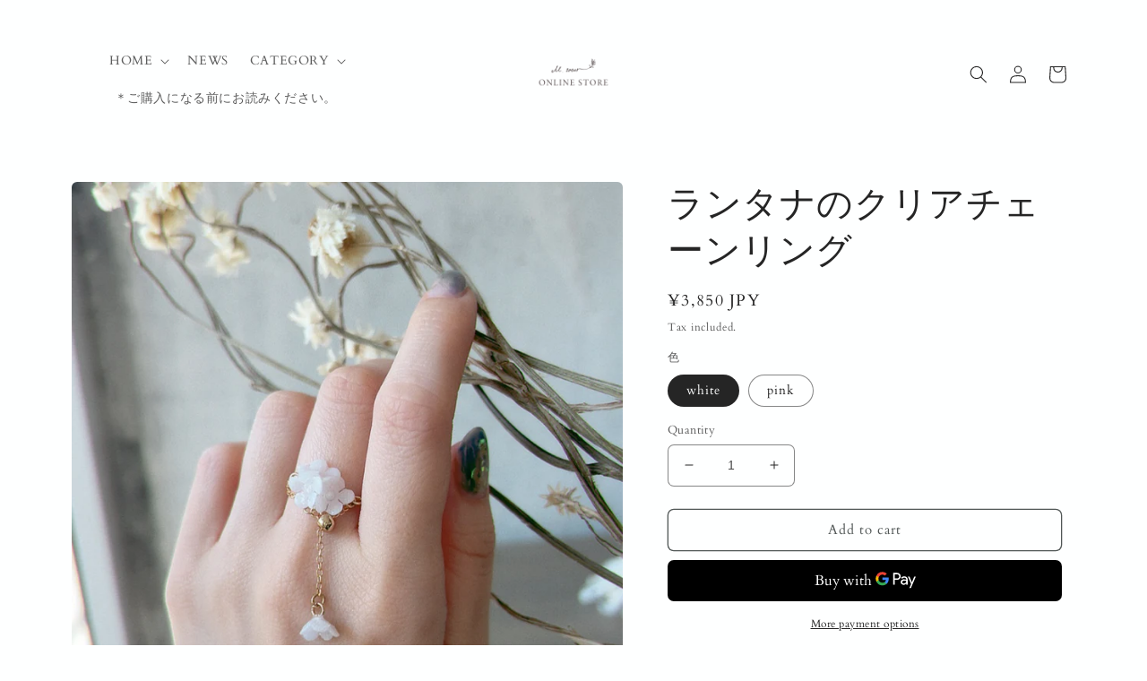

--- FILE ---
content_type: text/html; charset=utf-8
request_url: https://store.m-soeur.com/en/products/3557_ring
body_size: 30363
content:
<!doctype html>
<html class="no-js" lang="en">
  <head>
    <meta charset="utf-8">
    <meta http-equiv="X-UA-Compatible" content="IE=edge">
    <meta name="viewport" content="width=device-width,initial-scale=1">
    <meta name="theme-color" content="">
    <link rel="canonical" href="https://store.m-soeur.com/en/products/3557_ring">
    <link rel="preconnect" href="https://cdn.shopify.com" crossorigin>

    <!-- Google Tag Manager -->
    <script>(function(w,d,s,l,i){w[l]=w[l]||[];w[l].push({'gtm.start':
    new Date().getTime(),event:'gtm.js'});var f=d.getElementsByTagName(s)[0],
    j=d.createElement(s),dl=l!='dataLayer'?'&l='+l:'';j.async=true;j.src=
    'https://www.googletagmanager.com/gtm.js?id='+i+dl;f.parentNode.insertBefore(j,f);
    })(window,document,'script','dataLayer','GTM-WXHD9WW');</script>
    <!-- End Google Tag Manager --><link rel="preconnect" href="https://fonts.shopifycdn.com" crossorigin><title>
      ランタナのクリアチェーンリング
 &ndash; m.soeur </title>

    
      <meta name="description" content="雨に濡れたお花のようにつや感があり 隙間からきらりと光がこぼれる ランタナのクリアシリーズ。 小さなランタナの布花を 樹脂でコーティングしてお作りしました。 チェーンリングは ころんとしたお花を指に咲かせる華やかなデザイン。 サイズはご自身で調整可能で チェーンを2重にしてつける仕様です。">
    

    

<meta property="og:site_name" content="m.soeur ">
<meta property="og:url" content="https://store.m-soeur.com/en/products/3557_ring">
<meta property="og:title" content="ランタナのクリアチェーンリング">
<meta property="og:type" content="product">
<meta property="og:description" content="雨に濡れたお花のようにつや感があり 隙間からきらりと光がこぼれる ランタナのクリアシリーズ。 小さなランタナの布花を 樹脂でコーティングしてお作りしました。 チェーンリングは ころんとしたお花を指に咲かせる華やかなデザイン。 サイズはご自身で調整可能で チェーンを2重にしてつける仕様です。"><meta property="og:image" content="http://store.m-soeur.com/cdn/shop/files/3557_WH.jpg?v=1709528264">
  <meta property="og:image:secure_url" content="https://store.m-soeur.com/cdn/shop/files/3557_WH.jpg?v=1709528264">
  <meta property="og:image:width" content="1500">
  <meta property="og:image:height" content="1800"><meta property="og:price:amount" content="3,850">
  <meta property="og:price:currency" content="JPY"><meta name="twitter:site" content="@msoeur1"><meta name="twitter:card" content="summary_large_image">
<meta name="twitter:title" content="ランタナのクリアチェーンリング">
<meta name="twitter:description" content="雨に濡れたお花のようにつや感があり 隙間からきらりと光がこぼれる ランタナのクリアシリーズ。 小さなランタナの布花を 樹脂でコーティングしてお作りしました。 チェーンリングは ころんとしたお花を指に咲かせる華やかなデザイン。 サイズはご自身で調整可能で チェーンを2重にしてつける仕様です。">


    <script src="//store.m-soeur.com/cdn/shop/t/2/assets/global.js?v=24850326154503943211656126719" defer="defer"></script>
    <script>window.performance && window.performance.mark && window.performance.mark('shopify.content_for_header.start');</script><meta id="shopify-digital-wallet" name="shopify-digital-wallet" content="/56831639603/digital_wallets/dialog">
<meta name="shopify-checkout-api-token" content="718ef8dc400e71b0d5d396807082e4e2">
<link rel="alternate" hreflang="x-default" href="https://store.m-soeur.com/products/3557_ring">
<link rel="alternate" hreflang="ja" href="https://store.m-soeur.com/products/3557_ring">
<link rel="alternate" hreflang="en" href="https://store.m-soeur.com/en/products/3557_ring">
<link rel="alternate" hreflang="fr" href="https://store.m-soeur.com/fr/products/3557_ring">
<link rel="alternate" hreflang="zh-Hans" href="https://store.m-soeur.com/zh/products/3557_ring">
<link rel="alternate" hreflang="zh-Hans-JP" href="https://store.m-soeur.com/zh/products/3557_ring">
<link rel="alternate" type="application/json+oembed" href="https://store.m-soeur.com/en/products/3557_ring.oembed">
<script async="async" src="/checkouts/internal/preloads.js?locale=en-JP"></script>
<script id="apple-pay-shop-capabilities" type="application/json">{"shopId":56831639603,"countryCode":"JP","currencyCode":"JPY","merchantCapabilities":["supports3DS"],"merchantId":"gid:\/\/shopify\/Shop\/56831639603","merchantName":"m.soeur ","requiredBillingContactFields":["postalAddress","email","phone"],"requiredShippingContactFields":["postalAddress","email","phone"],"shippingType":"shipping","supportedNetworks":["visa","masterCard","amex","jcb","discover"],"total":{"type":"pending","label":"m.soeur ","amount":"1.00"},"shopifyPaymentsEnabled":true,"supportsSubscriptions":true}</script>
<script id="shopify-features" type="application/json">{"accessToken":"718ef8dc400e71b0d5d396807082e4e2","betas":["rich-media-storefront-analytics"],"domain":"store.m-soeur.com","predictiveSearch":false,"shopId":56831639603,"locale":"en"}</script>
<script>var Shopify = Shopify || {};
Shopify.shop = "store-msoeur.myshopify.com";
Shopify.locale = "en";
Shopify.currency = {"active":"JPY","rate":"1.0"};
Shopify.country = "JP";
Shopify.theme = {"name":"ms_Craftbase-221114","id":123039416371,"schema_name":"Craft","schema_version":"4.0.1","theme_store_id":1368,"role":"main"};
Shopify.theme.handle = "null";
Shopify.theme.style = {"id":null,"handle":null};
Shopify.cdnHost = "store.m-soeur.com/cdn";
Shopify.routes = Shopify.routes || {};
Shopify.routes.root = "/en/";</script>
<script type="module">!function(o){(o.Shopify=o.Shopify||{}).modules=!0}(window);</script>
<script>!function(o){function n(){var o=[];function n(){o.push(Array.prototype.slice.apply(arguments))}return n.q=o,n}var t=o.Shopify=o.Shopify||{};t.loadFeatures=n(),t.autoloadFeatures=n()}(window);</script>
<script id="shop-js-analytics" type="application/json">{"pageType":"product"}</script>
<script defer="defer" async type="module" src="//store.m-soeur.com/cdn/shopifycloud/shop-js/modules/v2/client.init-shop-cart-sync_C5BV16lS.en.esm.js"></script>
<script defer="defer" async type="module" src="//store.m-soeur.com/cdn/shopifycloud/shop-js/modules/v2/chunk.common_CygWptCX.esm.js"></script>
<script type="module">
  await import("//store.m-soeur.com/cdn/shopifycloud/shop-js/modules/v2/client.init-shop-cart-sync_C5BV16lS.en.esm.js");
await import("//store.m-soeur.com/cdn/shopifycloud/shop-js/modules/v2/chunk.common_CygWptCX.esm.js");

  window.Shopify.SignInWithShop?.initShopCartSync?.({"fedCMEnabled":true,"windoidEnabled":true});

</script>
<script id="__st">var __st={"a":56831639603,"offset":32400,"reqid":"8442ccf8-bba3-448f-b613-c09ded724da7-1768722078","pageurl":"store.m-soeur.com\/en\/products\/3557_ring","u":"7c4e99d2eb88","p":"product","rtyp":"product","rid":7060985479219};</script>
<script>window.ShopifyPaypalV4VisibilityTracking = true;</script>
<script id="captcha-bootstrap">!function(){'use strict';const t='contact',e='account',n='new_comment',o=[[t,t],['blogs',n],['comments',n],[t,'customer']],c=[[e,'customer_login'],[e,'guest_login'],[e,'recover_customer_password'],[e,'create_customer']],r=t=>t.map((([t,e])=>`form[action*='/${t}']:not([data-nocaptcha='true']) input[name='form_type'][value='${e}']`)).join(','),a=t=>()=>t?[...document.querySelectorAll(t)].map((t=>t.form)):[];function s(){const t=[...o],e=r(t);return a(e)}const i='password',u='form_key',d=['recaptcha-v3-token','g-recaptcha-response','h-captcha-response',i],f=()=>{try{return window.sessionStorage}catch{return}},m='__shopify_v',_=t=>t.elements[u];function p(t,e,n=!1){try{const o=window.sessionStorage,c=JSON.parse(o.getItem(e)),{data:r}=function(t){const{data:e,action:n}=t;return t[m]||n?{data:e,action:n}:{data:t,action:n}}(c);for(const[e,n]of Object.entries(r))t.elements[e]&&(t.elements[e].value=n);n&&o.removeItem(e)}catch(o){console.error('form repopulation failed',{error:o})}}const l='form_type',E='cptcha';function T(t){t.dataset[E]=!0}const w=window,h=w.document,L='Shopify',v='ce_forms',y='captcha';let A=!1;((t,e)=>{const n=(g='f06e6c50-85a8-45c8-87d0-21a2b65856fe',I='https://cdn.shopify.com/shopifycloud/storefront-forms-hcaptcha/ce_storefront_forms_captcha_hcaptcha.v1.5.2.iife.js',D={infoText:'Protected by hCaptcha',privacyText:'Privacy',termsText:'Terms'},(t,e,n)=>{const o=w[L][v],c=o.bindForm;if(c)return c(t,g,e,D).then(n);var r;o.q.push([[t,g,e,D],n]),r=I,A||(h.body.append(Object.assign(h.createElement('script'),{id:'captcha-provider',async:!0,src:r})),A=!0)});var g,I,D;w[L]=w[L]||{},w[L][v]=w[L][v]||{},w[L][v].q=[],w[L][y]=w[L][y]||{},w[L][y].protect=function(t,e){n(t,void 0,e),T(t)},Object.freeze(w[L][y]),function(t,e,n,w,h,L){const[v,y,A,g]=function(t,e,n){const i=e?o:[],u=t?c:[],d=[...i,...u],f=r(d),m=r(i),_=r(d.filter((([t,e])=>n.includes(e))));return[a(f),a(m),a(_),s()]}(w,h,L),I=t=>{const e=t.target;return e instanceof HTMLFormElement?e:e&&e.form},D=t=>v().includes(t);t.addEventListener('submit',(t=>{const e=I(t);if(!e)return;const n=D(e)&&!e.dataset.hcaptchaBound&&!e.dataset.recaptchaBound,o=_(e),c=g().includes(e)&&(!o||!o.value);(n||c)&&t.preventDefault(),c&&!n&&(function(t){try{if(!f())return;!function(t){const e=f();if(!e)return;const n=_(t);if(!n)return;const o=n.value;o&&e.removeItem(o)}(t);const e=Array.from(Array(32),(()=>Math.random().toString(36)[2])).join('');!function(t,e){_(t)||t.append(Object.assign(document.createElement('input'),{type:'hidden',name:u})),t.elements[u].value=e}(t,e),function(t,e){const n=f();if(!n)return;const o=[...t.querySelectorAll(`input[type='${i}']`)].map((({name:t})=>t)),c=[...d,...o],r={};for(const[a,s]of new FormData(t).entries())c.includes(a)||(r[a]=s);n.setItem(e,JSON.stringify({[m]:1,action:t.action,data:r}))}(t,e)}catch(e){console.error('failed to persist form',e)}}(e),e.submit())}));const S=(t,e)=>{t&&!t.dataset[E]&&(n(t,e.some((e=>e===t))),T(t))};for(const o of['focusin','change'])t.addEventListener(o,(t=>{const e=I(t);D(e)&&S(e,y())}));const B=e.get('form_key'),M=e.get(l),P=B&&M;t.addEventListener('DOMContentLoaded',(()=>{const t=y();if(P)for(const e of t)e.elements[l].value===M&&p(e,B);[...new Set([...A(),...v().filter((t=>'true'===t.dataset.shopifyCaptcha))])].forEach((e=>S(e,t)))}))}(h,new URLSearchParams(w.location.search),n,t,e,['guest_login'])})(!0,!0)}();</script>
<script integrity="sha256-4kQ18oKyAcykRKYeNunJcIwy7WH5gtpwJnB7kiuLZ1E=" data-source-attribution="shopify.loadfeatures" defer="defer" src="//store.m-soeur.com/cdn/shopifycloud/storefront/assets/storefront/load_feature-a0a9edcb.js" crossorigin="anonymous"></script>
<script data-source-attribution="shopify.dynamic_checkout.dynamic.init">var Shopify=Shopify||{};Shopify.PaymentButton=Shopify.PaymentButton||{isStorefrontPortableWallets:!0,init:function(){window.Shopify.PaymentButton.init=function(){};var t=document.createElement("script");t.src="https://store.m-soeur.com/cdn/shopifycloud/portable-wallets/latest/portable-wallets.en.js",t.type="module",document.head.appendChild(t)}};
</script>
<script data-source-attribution="shopify.dynamic_checkout.buyer_consent">
  function portableWalletsHideBuyerConsent(e){var t=document.getElementById("shopify-buyer-consent"),n=document.getElementById("shopify-subscription-policy-button");t&&n&&(t.classList.add("hidden"),t.setAttribute("aria-hidden","true"),n.removeEventListener("click",e))}function portableWalletsShowBuyerConsent(e){var t=document.getElementById("shopify-buyer-consent"),n=document.getElementById("shopify-subscription-policy-button");t&&n&&(t.classList.remove("hidden"),t.removeAttribute("aria-hidden"),n.addEventListener("click",e))}window.Shopify?.PaymentButton&&(window.Shopify.PaymentButton.hideBuyerConsent=portableWalletsHideBuyerConsent,window.Shopify.PaymentButton.showBuyerConsent=portableWalletsShowBuyerConsent);
</script>
<script>
  function portableWalletsCleanup(e){e&&e.src&&console.error("Failed to load portable wallets script "+e.src);var t=document.querySelectorAll("shopify-accelerated-checkout .shopify-payment-button__skeleton, shopify-accelerated-checkout-cart .wallet-cart-button__skeleton"),e=document.getElementById("shopify-buyer-consent");for(let e=0;e<t.length;e++)t[e].remove();e&&e.remove()}function portableWalletsNotLoadedAsModule(e){e instanceof ErrorEvent&&"string"==typeof e.message&&e.message.includes("import.meta")&&"string"==typeof e.filename&&e.filename.includes("portable-wallets")&&(window.removeEventListener("error",portableWalletsNotLoadedAsModule),window.Shopify.PaymentButton.failedToLoad=e,"loading"===document.readyState?document.addEventListener("DOMContentLoaded",window.Shopify.PaymentButton.init):window.Shopify.PaymentButton.init())}window.addEventListener("error",portableWalletsNotLoadedAsModule);
</script>

<script type="module" src="https://store.m-soeur.com/cdn/shopifycloud/portable-wallets/latest/portable-wallets.en.js" onError="portableWalletsCleanup(this)" crossorigin="anonymous"></script>
<script nomodule>
  document.addEventListener("DOMContentLoaded", portableWalletsCleanup);
</script>

<link id="shopify-accelerated-checkout-styles" rel="stylesheet" media="screen" href="https://store.m-soeur.com/cdn/shopifycloud/portable-wallets/latest/accelerated-checkout-backwards-compat.css" crossorigin="anonymous">
<style id="shopify-accelerated-checkout-cart">
        #shopify-buyer-consent {
  margin-top: 1em;
  display: inline-block;
  width: 100%;
}

#shopify-buyer-consent.hidden {
  display: none;
}

#shopify-subscription-policy-button {
  background: none;
  border: none;
  padding: 0;
  text-decoration: underline;
  font-size: inherit;
  cursor: pointer;
}

#shopify-subscription-policy-button::before {
  box-shadow: none;
}

      </style>
<script id="sections-script" data-sections="product-recommendations,header,footer" defer="defer" src="//store.m-soeur.com/cdn/shop/t/2/compiled_assets/scripts.js?v=2251"></script>
<script>window.performance && window.performance.mark && window.performance.mark('shopify.content_for_header.end');</script>


    <style data-shopify>
      @font-face {
  font-family: Cardo;
  font-weight: 400;
  font-style: normal;
  font-display: swap;
  src: url("//store.m-soeur.com/cdn/fonts/cardo/cardo_n4.8d7bdd0369840597cbb62dc8a447619701d8d34a.woff2") format("woff2"),
       url("//store.m-soeur.com/cdn/fonts/cardo/cardo_n4.23b63d1eff80cb5da813c4cccb6427058253ce24.woff") format("woff");
}

      @font-face {
  font-family: Cardo;
  font-weight: 700;
  font-style: normal;
  font-display: swap;
  src: url("//store.m-soeur.com/cdn/fonts/cardo/cardo_n7.d1764502b55968f897125797ed59f6abd5dc8593.woff2") format("woff2"),
       url("//store.m-soeur.com/cdn/fonts/cardo/cardo_n7.b5d64d4147ade913d679fed9918dc44cbe8121d2.woff") format("woff");
}

      @font-face {
  font-family: Cardo;
  font-weight: 400;
  font-style: italic;
  font-display: swap;
  src: url("//store.m-soeur.com/cdn/fonts/cardo/cardo_i4.0e32d2e32a36e77888e9a063b238f6034ace33a8.woff2") format("woff2"),
       url("//store.m-soeur.com/cdn/fonts/cardo/cardo_i4.40eb4278c959c5ae2eecf636849faa186b42d298.woff") format("woff");
}

      
      @font-face {
  font-family: Cardo;
  font-weight: 400;
  font-style: normal;
  font-display: swap;
  src: url("//store.m-soeur.com/cdn/fonts/cardo/cardo_n4.8d7bdd0369840597cbb62dc8a447619701d8d34a.woff2") format("woff2"),
       url("//store.m-soeur.com/cdn/fonts/cardo/cardo_n4.23b63d1eff80cb5da813c4cccb6427058253ce24.woff") format("woff");
}


      :root {
        --font-body-family: Cardo, serif;
        --font-body-style: normal;
        --font-body-weight: 400;
        --font-body-weight-bold: 700;

        --font-heading-family: Cardo, serif;
        --font-heading-style: normal;
        --font-heading-weight: 400;

        --font-body-scale: 1.0;
        --font-heading-scale: 1.0;

        --color-base-text: 37, 37, 37;
        --color-shadow: 37, 37, 37;
        --color-base-background-1: 254, 255, 255;
        --color-base-background-2: 255, 255, 255;
        --color-base-solid-button-labels: 239, 236, 236;
        --color-base-outline-button-labels: 80, 86, 85;
        --color-base-accent-1: 44, 51, 47;
        --color-base-accent-2: 63, 81, 71;
        --payment-terms-background-color: #feffff;

        --gradient-base-background-1: #feffff;
        --gradient-base-background-2: #FFFFFF;
        --gradient-base-accent-1: #2C332F;
        --gradient-base-accent-2: #3F5147;

        --media-padding: px;
        --media-border-opacity: 0.1;
        --media-border-width: 0px;
        --media-radius: 6px;
        --media-shadow-opacity: 0.0;
        --media-shadow-horizontal-offset: 0px;
        --media-shadow-vertical-offset: 4px;
        --media-shadow-blur-radius: 5px;
        --media-shadow-visible: 0;

        --page-width: 120rem;
        --page-width-margin: 0rem;

        --card-image-padding: 0.0rem;
        --card-corner-radius: 0.6rem;
        --card-text-alignment: left;
        --card-border-width: 0.1rem;
        --card-border-opacity: 0.1;
        --card-shadow-opacity: 0.0;
        --card-shadow-visible: 0;
        --card-shadow-horizontal-offset: 0.0rem;
        --card-shadow-vertical-offset: 0.4rem;
        --card-shadow-blur-radius: 0.5rem;

        --badge-corner-radius: 0.6rem;

        --popup-border-width: 1px;
        --popup-border-opacity: 0.5;
        --popup-corner-radius: 6px;
        --popup-shadow-opacity: 0.0;
        --popup-shadow-horizontal-offset: 0px;
        --popup-shadow-vertical-offset: 4px;
        --popup-shadow-blur-radius: 5px;

        --drawer-border-width: 1px;
        --drawer-border-opacity: 0.1;
        --drawer-shadow-opacity: 0.0;
        --drawer-shadow-horizontal-offset: 0px;
        --drawer-shadow-vertical-offset: 4px;
        --drawer-shadow-blur-radius: 5px;

        --spacing-sections-desktop: 0px;
        --spacing-sections-mobile: 0px;

        --grid-desktop-vertical-spacing: 20px;
        --grid-desktop-horizontal-spacing: 20px;
        --grid-mobile-vertical-spacing: 10px;
        --grid-mobile-horizontal-spacing: 10px;

        --text-boxes-border-opacity: 0.1;
        --text-boxes-border-width: 0px;
        --text-boxes-radius: 6px;
        --text-boxes-shadow-opacity: 0.0;
        --text-boxes-shadow-visible: 0;
        --text-boxes-shadow-horizontal-offset: 0px;
        --text-boxes-shadow-vertical-offset: 4px;
        --text-boxes-shadow-blur-radius: 5px;

        --buttons-radius: 6px;
        --buttons-radius-outset: 7px;
        --buttons-border-width: 1px;
        --buttons-border-opacity: 1.0;
        --buttons-shadow-opacity: 0.0;
        --buttons-shadow-visible: 0;
        --buttons-shadow-horizontal-offset: 0px;
        --buttons-shadow-vertical-offset: 4px;
        --buttons-shadow-blur-radius: 5px;
        --buttons-border-offset: 0.3px;

        --inputs-radius: 6px;
        --inputs-border-width: 1px;
        --inputs-border-opacity: 0.55;
        --inputs-shadow-opacity: 0.0;
        --inputs-shadow-horizontal-offset: 0px;
        --inputs-margin-offset: 0px;
        --inputs-shadow-vertical-offset: 4px;
        --inputs-shadow-blur-radius: 5px;
        --inputs-radius-outset: 7px;

        --variant-pills-radius: 40px;
        --variant-pills-border-width: 1px;
        --variant-pills-border-opacity: 0.55;
        --variant-pills-shadow-opacity: 0.0;
        --variant-pills-shadow-horizontal-offset: 0px;
        --variant-pills-shadow-vertical-offset: 4px;
        --variant-pills-shadow-blur-radius: 5px;
      }

      *,
      *::before,
      *::after {
        box-sizing: inherit;
      }

      html {
        box-sizing: border-box;
        font-size: calc(var(--font-body-scale) * 62.5%);
        height: 100%;
      }

      body {
        display: grid;
        grid-template-rows: auto auto 1fr auto;
        grid-template-columns: 100%;
        min-height: 100%;
        margin: 0;
        font-size: 1.5rem;
        letter-spacing: 0.06rem;
        line-height: calc(1 + 0.8 / var(--font-body-scale));
        font-family: var(--font-body-family);
        font-style: var(--font-body-style);
        font-weight: var(--font-body-weight);
      }

      @media screen and (min-width: 750px) {
        body {
          font-size: 1.6rem;
        }
      }
    </style>

    <link href="//store.m-soeur.com/cdn/shop/t/2/assets/base.css?v=139146494064302983771664449947" rel="stylesheet" type="text/css" media="all" />
    <link href="//store.m-soeur.com/cdn/shop/t/2/assets/style.css?v=101290046430549194671699488790" rel="stylesheet" type="text/css" media="all" />
<link rel="preload" as="font" href="//store.m-soeur.com/cdn/fonts/cardo/cardo_n4.8d7bdd0369840597cbb62dc8a447619701d8d34a.woff2" type="font/woff2" crossorigin><link rel="preload" as="font" href="//store.m-soeur.com/cdn/fonts/cardo/cardo_n4.8d7bdd0369840597cbb62dc8a447619701d8d34a.woff2" type="font/woff2" crossorigin><link rel="stylesheet" href="//store.m-soeur.com/cdn/shop/t/2/assets/component-predictive-search.css?v=165644661289088488651656126714" media="print" onload="this.media='all'">
    <script src="https://code.jquery.com/jquery-3.6.0.min.js" integrity="sha256-/xUj+3OJU5yExlq6GSYGSHk7tPXikynS7ogEvDej/m4=" crossorigin="anonymous"></script>

    <script>document.documentElement.className = document.documentElement.className.replace('no-js', 'js');
    if (Shopify.designMode) {
      document.documentElement.classList.add('shopify-design-mode');
    }
    </script>
  <link href="https://monorail-edge.shopifysvc.com" rel="dns-prefetch">
<script>(function(){if ("sendBeacon" in navigator && "performance" in window) {try {var session_token_from_headers = performance.getEntriesByType('navigation')[0].serverTiming.find(x => x.name == '_s').description;} catch {var session_token_from_headers = undefined;}var session_cookie_matches = document.cookie.match(/_shopify_s=([^;]*)/);var session_token_from_cookie = session_cookie_matches && session_cookie_matches.length === 2 ? session_cookie_matches[1] : "";var session_token = session_token_from_headers || session_token_from_cookie || "";function handle_abandonment_event(e) {var entries = performance.getEntries().filter(function(entry) {return /monorail-edge.shopifysvc.com/.test(entry.name);});if (!window.abandonment_tracked && entries.length === 0) {window.abandonment_tracked = true;var currentMs = Date.now();var navigation_start = performance.timing.navigationStart;var payload = {shop_id: 56831639603,url: window.location.href,navigation_start,duration: currentMs - navigation_start,session_token,page_type: "product"};window.navigator.sendBeacon("https://monorail-edge.shopifysvc.com/v1/produce", JSON.stringify({schema_id: "online_store_buyer_site_abandonment/1.1",payload: payload,metadata: {event_created_at_ms: currentMs,event_sent_at_ms: currentMs}}));}}window.addEventListener('pagehide', handle_abandonment_event);}}());</script>
<script id="web-pixels-manager-setup">(function e(e,d,r,n,o){if(void 0===o&&(o={}),!Boolean(null===(a=null===(i=window.Shopify)||void 0===i?void 0:i.analytics)||void 0===a?void 0:a.replayQueue)){var i,a;window.Shopify=window.Shopify||{};var t=window.Shopify;t.analytics=t.analytics||{};var s=t.analytics;s.replayQueue=[],s.publish=function(e,d,r){return s.replayQueue.push([e,d,r]),!0};try{self.performance.mark("wpm:start")}catch(e){}var l=function(){var e={modern:/Edge?\/(1{2}[4-9]|1[2-9]\d|[2-9]\d{2}|\d{4,})\.\d+(\.\d+|)|Firefox\/(1{2}[4-9]|1[2-9]\d|[2-9]\d{2}|\d{4,})\.\d+(\.\d+|)|Chrom(ium|e)\/(9{2}|\d{3,})\.\d+(\.\d+|)|(Maci|X1{2}).+ Version\/(15\.\d+|(1[6-9]|[2-9]\d|\d{3,})\.\d+)([,.]\d+|)( \(\w+\)|)( Mobile\/\w+|) Safari\/|Chrome.+OPR\/(9{2}|\d{3,})\.\d+\.\d+|(CPU[ +]OS|iPhone[ +]OS|CPU[ +]iPhone|CPU IPhone OS|CPU iPad OS)[ +]+(15[._]\d+|(1[6-9]|[2-9]\d|\d{3,})[._]\d+)([._]\d+|)|Android:?[ /-](13[3-9]|1[4-9]\d|[2-9]\d{2}|\d{4,})(\.\d+|)(\.\d+|)|Android.+Firefox\/(13[5-9]|1[4-9]\d|[2-9]\d{2}|\d{4,})\.\d+(\.\d+|)|Android.+Chrom(ium|e)\/(13[3-9]|1[4-9]\d|[2-9]\d{2}|\d{4,})\.\d+(\.\d+|)|SamsungBrowser\/([2-9]\d|\d{3,})\.\d+/,legacy:/Edge?\/(1[6-9]|[2-9]\d|\d{3,})\.\d+(\.\d+|)|Firefox\/(5[4-9]|[6-9]\d|\d{3,})\.\d+(\.\d+|)|Chrom(ium|e)\/(5[1-9]|[6-9]\d|\d{3,})\.\d+(\.\d+|)([\d.]+$|.*Safari\/(?![\d.]+ Edge\/[\d.]+$))|(Maci|X1{2}).+ Version\/(10\.\d+|(1[1-9]|[2-9]\d|\d{3,})\.\d+)([,.]\d+|)( \(\w+\)|)( Mobile\/\w+|) Safari\/|Chrome.+OPR\/(3[89]|[4-9]\d|\d{3,})\.\d+\.\d+|(CPU[ +]OS|iPhone[ +]OS|CPU[ +]iPhone|CPU IPhone OS|CPU iPad OS)[ +]+(10[._]\d+|(1[1-9]|[2-9]\d|\d{3,})[._]\d+)([._]\d+|)|Android:?[ /-](13[3-9]|1[4-9]\d|[2-9]\d{2}|\d{4,})(\.\d+|)(\.\d+|)|Mobile Safari.+OPR\/([89]\d|\d{3,})\.\d+\.\d+|Android.+Firefox\/(13[5-9]|1[4-9]\d|[2-9]\d{2}|\d{4,})\.\d+(\.\d+|)|Android.+Chrom(ium|e)\/(13[3-9]|1[4-9]\d|[2-9]\d{2}|\d{4,})\.\d+(\.\d+|)|Android.+(UC? ?Browser|UCWEB|U3)[ /]?(15\.([5-9]|\d{2,})|(1[6-9]|[2-9]\d|\d{3,})\.\d+)\.\d+|SamsungBrowser\/(5\.\d+|([6-9]|\d{2,})\.\d+)|Android.+MQ{2}Browser\/(14(\.(9|\d{2,})|)|(1[5-9]|[2-9]\d|\d{3,})(\.\d+|))(\.\d+|)|K[Aa][Ii]OS\/(3\.\d+|([4-9]|\d{2,})\.\d+)(\.\d+|)/},d=e.modern,r=e.legacy,n=navigator.userAgent;return n.match(d)?"modern":n.match(r)?"legacy":"unknown"}(),u="modern"===l?"modern":"legacy",c=(null!=n?n:{modern:"",legacy:""})[u],f=function(e){return[e.baseUrl,"/wpm","/b",e.hashVersion,"modern"===e.buildTarget?"m":"l",".js"].join("")}({baseUrl:d,hashVersion:r,buildTarget:u}),m=function(e){var d=e.version,r=e.bundleTarget,n=e.surface,o=e.pageUrl,i=e.monorailEndpoint;return{emit:function(e){var a=e.status,t=e.errorMsg,s=(new Date).getTime(),l=JSON.stringify({metadata:{event_sent_at_ms:s},events:[{schema_id:"web_pixels_manager_load/3.1",payload:{version:d,bundle_target:r,page_url:o,status:a,surface:n,error_msg:t},metadata:{event_created_at_ms:s}}]});if(!i)return console&&console.warn&&console.warn("[Web Pixels Manager] No Monorail endpoint provided, skipping logging."),!1;try{return self.navigator.sendBeacon.bind(self.navigator)(i,l)}catch(e){}var u=new XMLHttpRequest;try{return u.open("POST",i,!0),u.setRequestHeader("Content-Type","text/plain"),u.send(l),!0}catch(e){return console&&console.warn&&console.warn("[Web Pixels Manager] Got an unhandled error while logging to Monorail."),!1}}}}({version:r,bundleTarget:l,surface:e.surface,pageUrl:self.location.href,monorailEndpoint:e.monorailEndpoint});try{o.browserTarget=l,function(e){var d=e.src,r=e.async,n=void 0===r||r,o=e.onload,i=e.onerror,a=e.sri,t=e.scriptDataAttributes,s=void 0===t?{}:t,l=document.createElement("script"),u=document.querySelector("head"),c=document.querySelector("body");if(l.async=n,l.src=d,a&&(l.integrity=a,l.crossOrigin="anonymous"),s)for(var f in s)if(Object.prototype.hasOwnProperty.call(s,f))try{l.dataset[f]=s[f]}catch(e){}if(o&&l.addEventListener("load",o),i&&l.addEventListener("error",i),u)u.appendChild(l);else{if(!c)throw new Error("Did not find a head or body element to append the script");c.appendChild(l)}}({src:f,async:!0,onload:function(){if(!function(){var e,d;return Boolean(null===(d=null===(e=window.Shopify)||void 0===e?void 0:e.analytics)||void 0===d?void 0:d.initialized)}()){var d=window.webPixelsManager.init(e)||void 0;if(d){var r=window.Shopify.analytics;r.replayQueue.forEach((function(e){var r=e[0],n=e[1],o=e[2];d.publishCustomEvent(r,n,o)})),r.replayQueue=[],r.publish=d.publishCustomEvent,r.visitor=d.visitor,r.initialized=!0}}},onerror:function(){return m.emit({status:"failed",errorMsg:"".concat(f," has failed to load")})},sri:function(e){var d=/^sha384-[A-Za-z0-9+/=]+$/;return"string"==typeof e&&d.test(e)}(c)?c:"",scriptDataAttributes:o}),m.emit({status:"loading"})}catch(e){m.emit({status:"failed",errorMsg:(null==e?void 0:e.message)||"Unknown error"})}}})({shopId: 56831639603,storefrontBaseUrl: "https://store.m-soeur.com",extensionsBaseUrl: "https://extensions.shopifycdn.com/cdn/shopifycloud/web-pixels-manager",monorailEndpoint: "https://monorail-edge.shopifysvc.com/unstable/produce_batch",surface: "storefront-renderer",enabledBetaFlags: ["2dca8a86"],webPixelsConfigList: [{"id":"shopify-app-pixel","configuration":"{}","eventPayloadVersion":"v1","runtimeContext":"STRICT","scriptVersion":"0450","apiClientId":"shopify-pixel","type":"APP","privacyPurposes":["ANALYTICS","MARKETING"]},{"id":"shopify-custom-pixel","eventPayloadVersion":"v1","runtimeContext":"LAX","scriptVersion":"0450","apiClientId":"shopify-pixel","type":"CUSTOM","privacyPurposes":["ANALYTICS","MARKETING"]}],isMerchantRequest: false,initData: {"shop":{"name":"m.soeur ","paymentSettings":{"currencyCode":"JPY"},"myshopifyDomain":"store-msoeur.myshopify.com","countryCode":"JP","storefrontUrl":"https:\/\/store.m-soeur.com\/en"},"customer":null,"cart":null,"checkout":null,"productVariants":[{"price":{"amount":3850.0,"currencyCode":"JPY"},"product":{"title":"ランタナのクリアチェーンリング","vendor":"store-msoeur","id":"7060985479219","untranslatedTitle":"ランタナのクリアチェーンリング","url":"\/en\/products\/3557_ring","type":""},"id":"41747259162675","image":{"src":"\/\/store.m-soeur.com\/cdn\/shop\/files\/3557_WH.jpg?v=1709528264"},"sku":"3557-WH","title":"white","untranslatedTitle":"white"},{"price":{"amount":3850.0,"currencyCode":"JPY"},"product":{"title":"ランタナのクリアチェーンリング","vendor":"store-msoeur","id":"7060985479219","untranslatedTitle":"ランタナのクリアチェーンリング","url":"\/en\/products\/3557_ring","type":""},"id":"41747259195443","image":{"src":"\/\/store.m-soeur.com\/cdn\/shop\/files\/3557_PK.jpg?v=1709528264"},"sku":"3557-PK","title":"pink","untranslatedTitle":"pink"}],"purchasingCompany":null},},"https://store.m-soeur.com/cdn","fcfee988w5aeb613cpc8e4bc33m6693e112",{"modern":"","legacy":""},{"shopId":"56831639603","storefrontBaseUrl":"https:\/\/store.m-soeur.com","extensionBaseUrl":"https:\/\/extensions.shopifycdn.com\/cdn\/shopifycloud\/web-pixels-manager","surface":"storefront-renderer","enabledBetaFlags":"[\"2dca8a86\"]","isMerchantRequest":"false","hashVersion":"fcfee988w5aeb613cpc8e4bc33m6693e112","publish":"custom","events":"[[\"page_viewed\",{}],[\"product_viewed\",{\"productVariant\":{\"price\":{\"amount\":3850.0,\"currencyCode\":\"JPY\"},\"product\":{\"title\":\"ランタナのクリアチェーンリング\",\"vendor\":\"store-msoeur\",\"id\":\"7060985479219\",\"untranslatedTitle\":\"ランタナのクリアチェーンリング\",\"url\":\"\/en\/products\/3557_ring\",\"type\":\"\"},\"id\":\"41747259162675\",\"image\":{\"src\":\"\/\/store.m-soeur.com\/cdn\/shop\/files\/3557_WH.jpg?v=1709528264\"},\"sku\":\"3557-WH\",\"title\":\"white\",\"untranslatedTitle\":\"white\"}}]]"});</script><script>
  window.ShopifyAnalytics = window.ShopifyAnalytics || {};
  window.ShopifyAnalytics.meta = window.ShopifyAnalytics.meta || {};
  window.ShopifyAnalytics.meta.currency = 'JPY';
  var meta = {"product":{"id":7060985479219,"gid":"gid:\/\/shopify\/Product\/7060985479219","vendor":"store-msoeur","type":"","handle":"3557_ring","variants":[{"id":41747259162675,"price":385000,"name":"ランタナのクリアチェーンリング - white","public_title":"white","sku":"3557-WH"},{"id":41747259195443,"price":385000,"name":"ランタナのクリアチェーンリング - pink","public_title":"pink","sku":"3557-PK"}],"remote":false},"page":{"pageType":"product","resourceType":"product","resourceId":7060985479219,"requestId":"8442ccf8-bba3-448f-b613-c09ded724da7-1768722078"}};
  for (var attr in meta) {
    window.ShopifyAnalytics.meta[attr] = meta[attr];
  }
</script>
<script class="analytics">
  (function () {
    var customDocumentWrite = function(content) {
      var jquery = null;

      if (window.jQuery) {
        jquery = window.jQuery;
      } else if (window.Checkout && window.Checkout.$) {
        jquery = window.Checkout.$;
      }

      if (jquery) {
        jquery('body').append(content);
      }
    };

    var hasLoggedConversion = function(token) {
      if (token) {
        return document.cookie.indexOf('loggedConversion=' + token) !== -1;
      }
      return false;
    }

    var setCookieIfConversion = function(token) {
      if (token) {
        var twoMonthsFromNow = new Date(Date.now());
        twoMonthsFromNow.setMonth(twoMonthsFromNow.getMonth() + 2);

        document.cookie = 'loggedConversion=' + token + '; expires=' + twoMonthsFromNow;
      }
    }

    var trekkie = window.ShopifyAnalytics.lib = window.trekkie = window.trekkie || [];
    if (trekkie.integrations) {
      return;
    }
    trekkie.methods = [
      'identify',
      'page',
      'ready',
      'track',
      'trackForm',
      'trackLink'
    ];
    trekkie.factory = function(method) {
      return function() {
        var args = Array.prototype.slice.call(arguments);
        args.unshift(method);
        trekkie.push(args);
        return trekkie;
      };
    };
    for (var i = 0; i < trekkie.methods.length; i++) {
      var key = trekkie.methods[i];
      trekkie[key] = trekkie.factory(key);
    }
    trekkie.load = function(config) {
      trekkie.config = config || {};
      trekkie.config.initialDocumentCookie = document.cookie;
      var first = document.getElementsByTagName('script')[0];
      var script = document.createElement('script');
      script.type = 'text/javascript';
      script.onerror = function(e) {
        var scriptFallback = document.createElement('script');
        scriptFallback.type = 'text/javascript';
        scriptFallback.onerror = function(error) {
                var Monorail = {
      produce: function produce(monorailDomain, schemaId, payload) {
        var currentMs = new Date().getTime();
        var event = {
          schema_id: schemaId,
          payload: payload,
          metadata: {
            event_created_at_ms: currentMs,
            event_sent_at_ms: currentMs
          }
        };
        return Monorail.sendRequest("https://" + monorailDomain + "/v1/produce", JSON.stringify(event));
      },
      sendRequest: function sendRequest(endpointUrl, payload) {
        // Try the sendBeacon API
        if (window && window.navigator && typeof window.navigator.sendBeacon === 'function' && typeof window.Blob === 'function' && !Monorail.isIos12()) {
          var blobData = new window.Blob([payload], {
            type: 'text/plain'
          });

          if (window.navigator.sendBeacon(endpointUrl, blobData)) {
            return true;
          } // sendBeacon was not successful

        } // XHR beacon

        var xhr = new XMLHttpRequest();

        try {
          xhr.open('POST', endpointUrl);
          xhr.setRequestHeader('Content-Type', 'text/plain');
          xhr.send(payload);
        } catch (e) {
          console.log(e);
        }

        return false;
      },
      isIos12: function isIos12() {
        return window.navigator.userAgent.lastIndexOf('iPhone; CPU iPhone OS 12_') !== -1 || window.navigator.userAgent.lastIndexOf('iPad; CPU OS 12_') !== -1;
      }
    };
    Monorail.produce('monorail-edge.shopifysvc.com',
      'trekkie_storefront_load_errors/1.1',
      {shop_id: 56831639603,
      theme_id: 123039416371,
      app_name: "storefront",
      context_url: window.location.href,
      source_url: "//store.m-soeur.com/cdn/s/trekkie.storefront.cd680fe47e6c39ca5d5df5f0a32d569bc48c0f27.min.js"});

        };
        scriptFallback.async = true;
        scriptFallback.src = '//store.m-soeur.com/cdn/s/trekkie.storefront.cd680fe47e6c39ca5d5df5f0a32d569bc48c0f27.min.js';
        first.parentNode.insertBefore(scriptFallback, first);
      };
      script.async = true;
      script.src = '//store.m-soeur.com/cdn/s/trekkie.storefront.cd680fe47e6c39ca5d5df5f0a32d569bc48c0f27.min.js';
      first.parentNode.insertBefore(script, first);
    };
    trekkie.load(
      {"Trekkie":{"appName":"storefront","development":false,"defaultAttributes":{"shopId":56831639603,"isMerchantRequest":null,"themeId":123039416371,"themeCityHash":"6450561626724329889","contentLanguage":"en","currency":"JPY","eventMetadataId":"2d3c494a-360b-41aa-9fc0-f7b011a60193"},"isServerSideCookieWritingEnabled":true,"monorailRegion":"shop_domain","enabledBetaFlags":["65f19447"]},"Session Attribution":{},"S2S":{"facebookCapiEnabled":false,"source":"trekkie-storefront-renderer","apiClientId":580111}}
    );

    var loaded = false;
    trekkie.ready(function() {
      if (loaded) return;
      loaded = true;

      window.ShopifyAnalytics.lib = window.trekkie;

      var originalDocumentWrite = document.write;
      document.write = customDocumentWrite;
      try { window.ShopifyAnalytics.merchantGoogleAnalytics.call(this); } catch(error) {};
      document.write = originalDocumentWrite;

      window.ShopifyAnalytics.lib.page(null,{"pageType":"product","resourceType":"product","resourceId":7060985479219,"requestId":"8442ccf8-bba3-448f-b613-c09ded724da7-1768722078","shopifyEmitted":true});

      var match = window.location.pathname.match(/checkouts\/(.+)\/(thank_you|post_purchase)/)
      var token = match? match[1]: undefined;
      if (!hasLoggedConversion(token)) {
        setCookieIfConversion(token);
        window.ShopifyAnalytics.lib.track("Viewed Product",{"currency":"JPY","variantId":41747259162675,"productId":7060985479219,"productGid":"gid:\/\/shopify\/Product\/7060985479219","name":"ランタナのクリアチェーンリング - white","price":"3850","sku":"3557-WH","brand":"store-msoeur","variant":"white","category":"","nonInteraction":true,"remote":false},undefined,undefined,{"shopifyEmitted":true});
      window.ShopifyAnalytics.lib.track("monorail:\/\/trekkie_storefront_viewed_product\/1.1",{"currency":"JPY","variantId":41747259162675,"productId":7060985479219,"productGid":"gid:\/\/shopify\/Product\/7060985479219","name":"ランタナのクリアチェーンリング - white","price":"3850","sku":"3557-WH","brand":"store-msoeur","variant":"white","category":"","nonInteraction":true,"remote":false,"referer":"https:\/\/store.m-soeur.com\/en\/products\/3557_ring"});
      }
    });


        var eventsListenerScript = document.createElement('script');
        eventsListenerScript.async = true;
        eventsListenerScript.src = "//store.m-soeur.com/cdn/shopifycloud/storefront/assets/shop_events_listener-3da45d37.js";
        document.getElementsByTagName('head')[0].appendChild(eventsListenerScript);

})();</script>
<script
  defer
  src="https://store.m-soeur.com/cdn/shopifycloud/perf-kit/shopify-perf-kit-3.0.4.min.js"
  data-application="storefront-renderer"
  data-shop-id="56831639603"
  data-render-region="gcp-us-central1"
  data-page-type="product"
  data-theme-instance-id="123039416371"
  data-theme-name="Craft"
  data-theme-version="4.0.1"
  data-monorail-region="shop_domain"
  data-resource-timing-sampling-rate="10"
  data-shs="true"
  data-shs-beacon="true"
  data-shs-export-with-fetch="true"
  data-shs-logs-sample-rate="1"
  data-shs-beacon-endpoint="https://store.m-soeur.com/api/collect"
></script>
</head>

  <body class="gradient">
    <!-- Google Tag Manager (noscript) -->
    <noscript><iframe src="https://www.googletagmanager.com/ns.html?id=GTM-WXHD9WW"
    height="0" width="0" style="display:none;visibility:hidden"></iframe></noscript>
    <!-- End Google Tag Manager (noscript) -->
    
    <a class="skip-to-content-link button visually-hidden" href="#MainContent">
      Skip to content
    </a>

<script src="//store.m-soeur.com/cdn/shop/t/2/assets/cart.js?v=109724734533284534861656126710" defer="defer"></script>

<style>
  .drawer {
    visibility: hidden;
  }
</style>

<cart-drawer class="drawer is-empty">
  <div id="CartDrawer" class="cart-drawer">
    <div id="CartDrawer-Overlay"class="cart-drawer__overlay"></div>
    <div class="drawer__inner" role="dialog" aria-modal="true" aria-label="Your cart" tabindex="-1"><div class="drawer__inner-empty">
          <div class="cart-drawer__warnings center">
            <div class="cart-drawer__empty-content">
              <h2 class="cart__empty-text">Your cart is empty</h2>
              <button class="drawer__close" type="button" onclick="this.closest('cart-drawer').close()" aria-label="Close"><svg xmlns="http://www.w3.org/2000/svg" aria-hidden="true" focusable="false" role="presentation" class="icon icon-close" fill="none" viewBox="0 0 18 17">
  <path d="M.865 15.978a.5.5 0 00.707.707l7.433-7.431 7.579 7.282a.501.501 0 00.846-.37.5.5 0 00-.153-.351L9.712 8.546l7.417-7.416a.5.5 0 10-.707-.708L8.991 7.853 1.413.573a.5.5 0 10-.693.72l7.563 7.268-7.418 7.417z" fill="currentColor">
</svg>
</button>
              <a href="/en/collections/all" class="button">
                Continue shopping
              </a><p class="cart__login-title h3">Have an account?</p>
                <p class="cart__login-paragraph">
                  <a href="/en/account/login" class="link underlined-link">Log in</a> to check out faster.
                </p></div>
          </div></div><div class="drawer__header">
        <h2 class="drawer__heading">Your cart</h2>
        <button class="drawer__close" type="button" onclick="this.closest('cart-drawer').close()" aria-label="Close"><svg xmlns="http://www.w3.org/2000/svg" aria-hidden="true" focusable="false" role="presentation" class="icon icon-close" fill="none" viewBox="0 0 18 17">
  <path d="M.865 15.978a.5.5 0 00.707.707l7.433-7.431 7.579 7.282a.501.501 0 00.846-.37.5.5 0 00-.153-.351L9.712 8.546l7.417-7.416a.5.5 0 10-.707-.708L8.991 7.853 1.413.573a.5.5 0 10-.693.72l7.563 7.268-7.418 7.417z" fill="currentColor">
</svg>
</button>
      </div>
      <cart-drawer-items class=" is-empty">
        <form action="/en/cart" id="CartDrawer-Form" class="cart__contents cart-drawer__form" method="post">
          <div id="CartDrawer-CartItems" class="drawer__contents js-contents"><p id="CartDrawer-LiveRegionText" class="visually-hidden" role="status"></p>
            <p id="CartDrawer-LineItemStatus" class="visually-hidden" aria-hidden="true" role="status">Loading...</p>
          </div>
          <div id="CartDrawer-CartErrors" role="alert"></div>
        </form>
      </cart-drawer-items>
      <div class="drawer__footer"><details id="Details-CartDrawer">
            <summary>
              <span class="summary__title">
                Order special instructions
                <svg aria-hidden="true" focusable="false" role="presentation" class="icon icon-caret" viewBox="0 0 10 6">
  <path fill-rule="evenodd" clip-rule="evenodd" d="M9.354.646a.5.5 0 00-.708 0L5 4.293 1.354.646a.5.5 0 00-.708.708l4 4a.5.5 0 00.708 0l4-4a.5.5 0 000-.708z" fill="currentColor">
</svg>

              </span>
            </summary>
            <cart-note class="cart__note field">
              <label class="visually-hidden" for="CartDrawer-Note">Order special instructions</label>
              <textarea id="CartDrawer-Note" class="text-area text-area--resize-vertical field__input" name="note" placeholder="Order special instructions"></textarea>
            </cart-note>
          </details><!-- Start blocks-->
        <!-- Subtotals-->

        <div class="cart-drawer__footer" >
          <div class="totals" role="status">
            <h2 class="totals__subtotal">Subtotal</h2>
            <p class="totals__subtotal-value">¥0 JPY</p>
          </div>

          <div></div>

          <small class="tax-note caption-large rte">Tax included and shipping calculated at checkout
</small>
        </div>

        <!-- CTAs -->

        <div class="cart__ctas" >
          <noscript>
            <button type="submit" class="cart__update-button button button--secondary" form="CartDrawer-Form">
              Update
            </button>
          </noscript>

          <button type="submit" id="CartDrawer-Checkout" class="cart__checkout-button button" name="checkout" form="CartDrawer-Form" disabled>
            Check out
          </button>
        </div>
      </div>
    </div>
  </div>
</cart-drawer>

<script>
  document.addEventListener('DOMContentLoaded', function() {
    function isIE() {
      const ua = window.navigator.userAgent;
      const msie = ua.indexOf('MSIE ');
      const trident = ua.indexOf('Trident/');

      return (msie > 0 || trident > 0);
    }

    if (!isIE()) return;
    const cartSubmitInput = document.createElement('input');
    cartSubmitInput.setAttribute('name', 'checkout');
    cartSubmitInput.setAttribute('type', 'hidden');
    document.querySelector('#cart').appendChild(cartSubmitInput);
    document.querySelector('#checkout').addEventListener('click', function(event) {
      document.querySelector('#cart').submit();
    });
  });
</script>

<div id="shopify-section-announcement-bar" class="shopify-section">
</div>
    <div id="shopify-section-header" class="shopify-section section-header"><link rel="stylesheet" href="//store.m-soeur.com/cdn/shop/t/2/assets/component-list-menu.css?v=151968516119678728991656126723" media="print" onload="this.media='all'">
<link rel="stylesheet" href="//store.m-soeur.com/cdn/shop/t/2/assets/component-search.css?v=96455689198851321781656126706" media="print" onload="this.media='all'">
<link rel="stylesheet" href="//store.m-soeur.com/cdn/shop/t/2/assets/component-menu-drawer.css?v=182311192829367774911656126711" media="print" onload="this.media='all'">
<link rel="stylesheet" href="//store.m-soeur.com/cdn/shop/t/2/assets/component-cart-notification.css?v=119852831333870967341656126703" media="print" onload="this.media='all'">
<link rel="stylesheet" href="//store.m-soeur.com/cdn/shop/t/2/assets/component-cart-items.css?v=23917223812499722491656126740" media="print" onload="this.media='all'"><link rel="stylesheet" href="//store.m-soeur.com/cdn/shop/t/2/assets/component-price.css?v=112673864592427438181656126710" media="print" onload="this.media='all'">
  <link rel="stylesheet" href="//store.m-soeur.com/cdn/shop/t/2/assets/component-loading-overlay.css?v=167310470843593579841656126744" media="print" onload="this.media='all'"><link href="//store.m-soeur.com/cdn/shop/t/2/assets/component-cart-drawer.css?v=35930391193938886121656126706" rel="stylesheet" type="text/css" media="all" />
  <link href="//store.m-soeur.com/cdn/shop/t/2/assets/component-cart.css?v=61086454150987525971656126744" rel="stylesheet" type="text/css" media="all" />
  <link href="//store.m-soeur.com/cdn/shop/t/2/assets/component-totals.css?v=86168756436424464851656126711" rel="stylesheet" type="text/css" media="all" />
  <link href="//store.m-soeur.com/cdn/shop/t/2/assets/component-price.css?v=112673864592427438181656126710" rel="stylesheet" type="text/css" media="all" />
  <link href="//store.m-soeur.com/cdn/shop/t/2/assets/component-discounts.css?v=152760482443307489271656126718" rel="stylesheet" type="text/css" media="all" />
  <link href="//store.m-soeur.com/cdn/shop/t/2/assets/component-loading-overlay.css?v=167310470843593579841656126744" rel="stylesheet" type="text/css" media="all" />
<noscript><link href="//store.m-soeur.com/cdn/shop/t/2/assets/component-list-menu.css?v=151968516119678728991656126723" rel="stylesheet" type="text/css" media="all" /></noscript>
<noscript><link href="//store.m-soeur.com/cdn/shop/t/2/assets/component-search.css?v=96455689198851321781656126706" rel="stylesheet" type="text/css" media="all" /></noscript>
<noscript><link href="//store.m-soeur.com/cdn/shop/t/2/assets/component-menu-drawer.css?v=182311192829367774911656126711" rel="stylesheet" type="text/css" media="all" /></noscript>
<noscript><link href="//store.m-soeur.com/cdn/shop/t/2/assets/component-cart-notification.css?v=119852831333870967341656126703" rel="stylesheet" type="text/css" media="all" /></noscript>
<noscript><link href="//store.m-soeur.com/cdn/shop/t/2/assets/component-cart-items.css?v=23917223812499722491656126740" rel="stylesheet" type="text/css" media="all" /></noscript>

<style>
  header-drawer {
    justify-self: start;
    margin-left: -1.2rem;
  }

  .header__heading-logo {
    max-width: 110px;
  }

  @media screen and (min-width: 990px) {
    header-drawer {
      display: none;
    }
  }

  .menu-drawer-container {
    display: flex;
  }

  .list-menu {
    list-style: none;
    padding: 0;
    margin: 0;
  }

  .list-menu--inline {
    display: inline-flex;
    flex-wrap: wrap;
  }

  summary.list-menu__item {
    padding-right: 2.7rem;
  }

  .list-menu__item {
    display: flex;
    align-items: center;
    line-height: calc(1 + 0.3 / var(--font-body-scale));
  }

  .list-menu__item--link {
    text-decoration: none;
    padding-bottom: 1rem;
    padding-top: 1rem;
    line-height: calc(1 + 0.8 / var(--font-body-scale));
  }

  @media screen and (min-width: 750px) {
    .list-menu__item--link {
      padding-bottom: 0.5rem;
      padding-top: 0.5rem;
    }
  }
</style><style data-shopify>.header {
    padding-top: 18px;
    padding-bottom: 18px;
  }

  .section-header {
    margin-bottom: 0px;
  }

  @media screen and (min-width: 750px) {
    .section-header {
      margin-bottom: 0px;
    }
  }

  @media screen and (min-width: 990px) {
    .header {
      padding-top: 36px;
      padding-bottom: 36px;
    }
  }</style><script src="//store.m-soeur.com/cdn/shop/t/2/assets/details-disclosure.js?v=153497636716254413831656126736" defer="defer"></script>
<script src="//store.m-soeur.com/cdn/shop/t/2/assets/details-modal.js?v=4511761896672669691656126735" defer="defer"></script>
<script src="//store.m-soeur.com/cdn/shop/t/2/assets/cart-notification.js?v=31179948596492670111656126709" defer="defer"></script><script src="//store.m-soeur.com/cdn/shop/t/2/assets/cart-drawer.js?v=44260131999403604181656126722" defer="defer"></script><svg xmlns="http://www.w3.org/2000/svg" class="hidden">
  <symbol id="icon-search" viewbox="0 0 18 19" fill="none">
    <path fill-rule="evenodd" clip-rule="evenodd" d="M11.03 11.68A5.784 5.784 0 112.85 3.5a5.784 5.784 0 018.18 8.18zm.26 1.12a6.78 6.78 0 11.72-.7l5.4 5.4a.5.5 0 11-.71.7l-5.41-5.4z" fill="currentColor"/>
  </symbol>

  <symbol id="icon-close" class="icon icon-close" fill="none" viewBox="0 0 18 17">
    <path d="M.865 15.978a.5.5 0 00.707.707l7.433-7.431 7.579 7.282a.501.501 0 00.846-.37.5.5 0 00-.153-.351L9.712 8.546l7.417-7.416a.5.5 0 10-.707-.708L8.991 7.853 1.413.573a.5.5 0 10-.693.72l7.563 7.268-7.418 7.417z" fill="currentColor">
  </symbol>
</svg>
<div class="header-wrapper color-background-1 gradient">
  <header class="header header--top-center page-width header--has-menu"><header-drawer data-breakpoint="tablet">
        <details id="Details-menu-drawer-container" class="menu-drawer-container">
          <summary class="header__icon header__icon--menu header__icon--summary link focus-inset" aria-label="Menu">
            <span>
              <svg xmlns="http://www.w3.org/2000/svg" aria-hidden="true" focusable="false" role="presentation" class="icon icon-hamburger" fill="none" viewBox="0 0 18 16">
  <path d="M1 .5a.5.5 0 100 1h15.71a.5.5 0 000-1H1zM.5 8a.5.5 0 01.5-.5h15.71a.5.5 0 010 1H1A.5.5 0 01.5 8zm0 7a.5.5 0 01.5-.5h15.71a.5.5 0 010 1H1a.5.5 0 01-.5-.5z" fill="currentColor">
</svg>

              <svg xmlns="http://www.w3.org/2000/svg" aria-hidden="true" focusable="false" role="presentation" class="icon icon-close" fill="none" viewBox="0 0 18 17">
  <path d="M.865 15.978a.5.5 0 00.707.707l7.433-7.431 7.579 7.282a.501.501 0 00.846-.37.5.5 0 00-.153-.351L9.712 8.546l7.417-7.416a.5.5 0 10-.707-.708L8.991 7.853 1.413.573a.5.5 0 10-.693.72l7.563 7.268-7.418 7.417z" fill="currentColor">
</svg>

            </span>
          </summary>
          <div id="menu-drawer" class="gradient menu-drawer motion-reduce" tabindex="-1">
            <div class="menu-drawer__inner-container">
              <div class="menu-drawer__navigation-container">
                <nav class="menu-drawer__navigation">
                  <ul class="menu-drawer__menu has-submenu list-menu" role="list"><li><details id="Details-menu-drawer-menu-item-1">
                            <summary class="menu-drawer__menu-item list-menu__item link link--text focus-inset">
                              HOME
                              <svg viewBox="0 0 14 10" fill="none" aria-hidden="true" focusable="false" role="presentation" class="icon icon-arrow" xmlns="http://www.w3.org/2000/svg">
  <path fill-rule="evenodd" clip-rule="evenodd" d="M8.537.808a.5.5 0 01.817-.162l4 4a.5.5 0 010 .708l-4 4a.5.5 0 11-.708-.708L11.793 5.5H1a.5.5 0 010-1h10.793L8.646 1.354a.5.5 0 01-.109-.546z" fill="currentColor">
</svg>

                              <svg aria-hidden="true" focusable="false" role="presentation" class="icon icon-caret" viewBox="0 0 10 6">
  <path fill-rule="evenodd" clip-rule="evenodd" d="M9.354.646a.5.5 0 00-.708 0L5 4.293 1.354.646a.5.5 0 00-.708.708l4 4a.5.5 0 00.708 0l4-4a.5.5 0 000-.708z" fill="currentColor">
</svg>

                            </summary>
                            <div id="link-HOME" class="menu-drawer__submenu has-submenu gradient motion-reduce" tabindex="-1">
                              <div class="menu-drawer__inner-submenu">
                                <button class="menu-drawer__close-button link link--text focus-inset" aria-expanded="true">
                                  <svg viewBox="0 0 14 10" fill="none" aria-hidden="true" focusable="false" role="presentation" class="icon icon-arrow" xmlns="http://www.w3.org/2000/svg">
  <path fill-rule="evenodd" clip-rule="evenodd" d="M8.537.808a.5.5 0 01.817-.162l4 4a.5.5 0 010 .708l-4 4a.5.5 0 11-.708-.708L11.793 5.5H1a.5.5 0 010-1h10.793L8.646 1.354a.5.5 0 01-.109-.546z" fill="currentColor">
</svg>

                                  HOME
                                </button>
                                <ul class="menu-drawer__menu list-menu" role="list" tabindex="-1"><li><a href="/en" class="menu-drawer__menu-item link link--text list-menu__item focus-inset">
                                          ONLINE STORE TOP
                                        </a></li><li><a href="https://www.m-soeur.com/" class="menu-drawer__menu-item link link--text list-menu__item focus-inset">
                                          WEB SITE
                                        </a></li></ul>
                              </div>
                            </div>
                          </details></li><li><a href="/en/blogs/%E3%83%8B%E3%83%A5%E3%83%BC%E3%82%B9" class="menu-drawer__menu-item list-menu__item link link--text focus-inset">
                            NEWS
                          </a></li><li><details id="Details-menu-drawer-menu-item-3">
                            <summary class="menu-drawer__menu-item list-menu__item link link--text focus-inset">
                              CATEGORY
                              <svg viewBox="0 0 14 10" fill="none" aria-hidden="true" focusable="false" role="presentation" class="icon icon-arrow" xmlns="http://www.w3.org/2000/svg">
  <path fill-rule="evenodd" clip-rule="evenodd" d="M8.537.808a.5.5 0 01.817-.162l4 4a.5.5 0 010 .708l-4 4a.5.5 0 11-.708-.708L11.793 5.5H1a.5.5 0 010-1h10.793L8.646 1.354a.5.5 0 01-.109-.546z" fill="currentColor">
</svg>

                              <svg aria-hidden="true" focusable="false" role="presentation" class="icon icon-caret" viewBox="0 0 10 6">
  <path fill-rule="evenodd" clip-rule="evenodd" d="M9.354.646a.5.5 0 00-.708 0L5 4.293 1.354.646a.5.5 0 00-.708.708l4 4a.5.5 0 00.708 0l4-4a.5.5 0 000-.708z" fill="currentColor">
</svg>

                            </summary>
                            <div id="link-CATEGORY" class="menu-drawer__submenu has-submenu gradient motion-reduce" tabindex="-1">
                              <div class="menu-drawer__inner-submenu">
                                <button class="menu-drawer__close-button link link--text focus-inset" aria-expanded="true">
                                  <svg viewBox="0 0 14 10" fill="none" aria-hidden="true" focusable="false" role="presentation" class="icon icon-arrow" xmlns="http://www.w3.org/2000/svg">
  <path fill-rule="evenodd" clip-rule="evenodd" d="M8.537.808a.5.5 0 01.817-.162l4 4a.5.5 0 010 .708l-4 4a.5.5 0 11-.708-.708L11.793 5.5H1a.5.5 0 010-1h10.793L8.646 1.354a.5.5 0 01-.109-.546z" fill="currentColor">
</svg>

                                  CATEGORY
                                </button>
                                <ul class="menu-drawer__menu list-menu" role="list" tabindex="-1"><li><a href="/en/collections/sale" class="menu-drawer__menu-item link link--text list-menu__item focus-inset">
                                          sale
                                        </a></li><li><details id="Details-menu-drawer-submenu-2">
                                          <summary class="menu-drawer__menu-item link link--text list-menu__item focus-inset">
                                            accessories
                                            <svg viewBox="0 0 14 10" fill="none" aria-hidden="true" focusable="false" role="presentation" class="icon icon-arrow" xmlns="http://www.w3.org/2000/svg">
  <path fill-rule="evenodd" clip-rule="evenodd" d="M8.537.808a.5.5 0 01.817-.162l4 4a.5.5 0 010 .708l-4 4a.5.5 0 11-.708-.708L11.793 5.5H1a.5.5 0 010-1h10.793L8.646 1.354a.5.5 0 01-.109-.546z" fill="currentColor">
</svg>

                                            <svg aria-hidden="true" focusable="false" role="presentation" class="icon icon-caret" viewBox="0 0 10 6">
  <path fill-rule="evenodd" clip-rule="evenodd" d="M9.354.646a.5.5 0 00-.708 0L5 4.293 1.354.646a.5.5 0 00-.708.708l4 4a.5.5 0 00.708 0l4-4a.5.5 0 000-.708z" fill="currentColor">
</svg>

                                          </summary>
                                          <div id="childlink-accessories" class="menu-drawer__submenu has-submenu gradient motion-reduce">
                                            <button class="menu-drawer__close-button link link--text focus-inset" aria-expanded="true">
                                              <svg viewBox="0 0 14 10" fill="none" aria-hidden="true" focusable="false" role="presentation" class="icon icon-arrow" xmlns="http://www.w3.org/2000/svg">
  <path fill-rule="evenodd" clip-rule="evenodd" d="M8.537.808a.5.5 0 01.817-.162l4 4a.5.5 0 010 .708l-4 4a.5.5 0 11-.708-.708L11.793 5.5H1a.5.5 0 010-1h10.793L8.646 1.354a.5.5 0 01-.109-.546z" fill="currentColor">
</svg>

                                              accessories
                                            </button>
                                            <ul class="menu-drawer__menu list-menu" role="list" tabindex="-1"><li>
                                                  <a href="/en/collections/pierce" class="menu-drawer__menu-item link link--text list-menu__item focus-inset">
                                                    earrings
                                                  </a>
                                                </li><li>
                                                  <a href="/en/collections/earring" class="menu-drawer__menu-item link link--text list-menu__item focus-inset">
                                                    earrings
                                                  </a>
                                                </li><li>
                                                  <a href="/en/collections/ear-cuff" class="menu-drawer__menu-item link link--text list-menu__item focus-inset">
                                                    ear cuff
                                                  </a>
                                                </li><li>
                                                  <a href="/en/collections/corsage-brooch" class="menu-drawer__menu-item link link--text list-menu__item focus-inset">
                                                    corsage/brooch
                                                  </a>
                                                </li><li>
                                                  <a href="/en/collections/hair-accessory" class="menu-drawer__menu-item link link--text list-menu__item focus-inset">
                                                    hair accessory
                                                  </a>
                                                </li><li>
                                                  <a href="/en/collections/necklace" class="menu-drawer__menu-item link link--text list-menu__item focus-inset">
                                                    necklace
                                                  </a>
                                                </li><li>
                                                  <a href="/en/collections/ring" class="menu-drawer__menu-item link link--text list-menu__item focus-inset">
                                                    ring
                                                  </a>
                                                </li></ul>
                                          </div>
                                        </details></li><li><details id="Details-menu-drawer-submenu-3">
                                          <summary class="menu-drawer__menu-item link link--text list-menu__item focus-inset">
                                            fashion
                                            <svg viewBox="0 0 14 10" fill="none" aria-hidden="true" focusable="false" role="presentation" class="icon icon-arrow" xmlns="http://www.w3.org/2000/svg">
  <path fill-rule="evenodd" clip-rule="evenodd" d="M8.537.808a.5.5 0 01.817-.162l4 4a.5.5 0 010 .708l-4 4a.5.5 0 11-.708-.708L11.793 5.5H1a.5.5 0 010-1h10.793L8.646 1.354a.5.5 0 01-.109-.546z" fill="currentColor">
</svg>

                                            <svg aria-hidden="true" focusable="false" role="presentation" class="icon icon-caret" viewBox="0 0 10 6">
  <path fill-rule="evenodd" clip-rule="evenodd" d="M9.354.646a.5.5 0 00-.708 0L5 4.293 1.354.646a.5.5 0 00-.708.708l4 4a.5.5 0 00.708 0l4-4a.5.5 0 000-.708z" fill="currentColor">
</svg>

                                          </summary>
                                          <div id="childlink-fashion" class="menu-drawer__submenu has-submenu gradient motion-reduce">
                                            <button class="menu-drawer__close-button link link--text focus-inset" aria-expanded="true">
                                              <svg viewBox="0 0 14 10" fill="none" aria-hidden="true" focusable="false" role="presentation" class="icon icon-arrow" xmlns="http://www.w3.org/2000/svg">
  <path fill-rule="evenodd" clip-rule="evenodd" d="M8.537.808a.5.5 0 01.817-.162l4 4a.5.5 0 010 .708l-4 4a.5.5 0 11-.708-.708L11.793 5.5H1a.5.5 0 010-1h10.793L8.646 1.354a.5.5 0 01-.109-.546z" fill="currentColor">
</svg>

                                              fashion
                                            </button>
                                            <ul class="menu-drawer__menu list-menu" role="list" tabindex="-1"><li>
                                                  <a href="/en/collections/fashion" class="menu-drawer__menu-item link link--text list-menu__item focus-inset">
                                                    clothes
                                                  </a>
                                                </li><li>
                                                  <a href="/en/collections/fashion-goods" class="menu-drawer__menu-item link link--text list-menu__item focus-inset">
                                                    Fashion accessories
                                                  </a>
                                                </li></ul>
                                          </div>
                                        </details></li><li><a href="/en/collections/interior" class="menu-drawer__menu-item link link--text list-menu__item focus-inset">
                                          interior
                                        </a></li><li><a href="/en/collections/wrapping" class="menu-drawer__menu-item link link--text list-menu__item focus-inset">
                                          wrapping
                                        </a></li><li><a href="/en/collections/select" class="menu-drawer__menu-item link link--text list-menu__item focus-inset">
                                          select
                                        </a></li></ul>
                              </div>
                            </div>
                          </details></li><li><a href="/en/blogs/%E3%83%8B%E3%83%A5%E3%83%BC%E3%82%B9/help" class="menu-drawer__menu-item list-menu__item link link--text focus-inset">
                            ＊ご購入になる前にお読みください。
                          </a></li></ul>
                </nav>
                <div class="menu-drawer__utility-links"><a href="/en/account/login" class="menu-drawer__account link focus-inset h5">
                      <svg xmlns="http://www.w3.org/2000/svg" aria-hidden="true" focusable="false" role="presentation" class="icon icon-account" fill="none" viewBox="0 0 18 19">
  <path fill-rule="evenodd" clip-rule="evenodd" d="M6 4.5a3 3 0 116 0 3 3 0 01-6 0zm3-4a4 4 0 100 8 4 4 0 000-8zm5.58 12.15c1.12.82 1.83 2.24 1.91 4.85H1.51c.08-2.6.79-4.03 1.9-4.85C4.66 11.75 6.5 11.5 9 11.5s4.35.26 5.58 1.15zM9 10.5c-2.5 0-4.65.24-6.17 1.35C1.27 12.98.5 14.93.5 18v.5h17V18c0-3.07-.77-5.02-2.33-6.15-1.52-1.1-3.67-1.35-6.17-1.35z" fill="currentColor">
</svg>

Log in</a><ul class="list list-social list-unstyled" role="list"><li class="list-social__item">
                        <a href="https://twitter.com/msoeur1" class="list-social__link link"><svg aria-hidden="true" focusable="false" role="presentation" class="icon icon-twitter" viewBox="0 0 18 15">
  <path fill="currentColor" d="M17.64 2.6a7.33 7.33 0 01-1.75 1.82c0 .05 0 .13.02.23l.02.23a9.97 9.97 0 01-1.69 5.54c-.57.85-1.24 1.62-2.02 2.28a9.09 9.09 0 01-2.82 1.6 10.23 10.23 0 01-8.9-.98c.34.02.61.04.83.04 1.64 0 3.1-.5 4.38-1.5a3.6 3.6 0 01-3.3-2.45A2.91 2.91 0 004 9.35a3.47 3.47 0 01-2.02-1.21 3.37 3.37 0 01-.8-2.22v-.03c.46.24.98.37 1.58.4a3.45 3.45 0 01-1.54-2.9c0-.61.14-1.2.45-1.79a9.68 9.68 0 003.2 2.6 10 10 0 004.08 1.07 3 3 0 01-.13-.8c0-.97.34-1.8 1.03-2.48A3.45 3.45 0 0112.4.96a3.49 3.49 0 012.54 1.1c.8-.15 1.54-.44 2.23-.85a3.4 3.4 0 01-1.54 1.94c.74-.1 1.4-.28 2.01-.54z">
</svg>
<span class="visually-hidden">Twitter</span>
                        </a>
                      </li><li class="list-social__item">
                        <a href="https://www.facebook.com/m.soeur01" class="list-social__link link"><svg aria-hidden="true" focusable="false" role="presentation" class="icon icon-facebook" viewBox="0 0 18 18">
  <path fill="currentColor" d="M16.42.61c.27 0 .5.1.69.28.19.2.28.42.28.7v15.44c0 .27-.1.5-.28.69a.94.94 0 01-.7.28h-4.39v-6.7h2.25l.31-2.65h-2.56v-1.7c0-.4.1-.72.28-.93.18-.2.5-.32 1-.32h1.37V3.35c-.6-.06-1.27-.1-2.01-.1-1.01 0-1.83.3-2.45.9-.62.6-.93 1.44-.93 2.53v1.97H7.04v2.65h2.24V18H.98c-.28 0-.5-.1-.7-.28a.94.94 0 01-.28-.7V1.59c0-.27.1-.5.28-.69a.94.94 0 01.7-.28h15.44z">
</svg>
<span class="visually-hidden">Facebook</span>
                        </a>
                      </li><li class="list-social__item">
                        <a href="https://instagram.com/m_soeur" class="list-social__link link"><svg aria-hidden="true" focusable="false" role="presentation" class="icon icon-instagram" viewBox="0 0 18 18">
  <path fill="currentColor" d="M8.77 1.58c2.34 0 2.62.01 3.54.05.86.04 1.32.18 1.63.3.41.17.7.35 1.01.66.3.3.5.6.65 1 .12.32.27.78.3 1.64.05.92.06 1.2.06 3.54s-.01 2.62-.05 3.54a4.79 4.79 0 01-.3 1.63c-.17.41-.35.7-.66 1.01-.3.3-.6.5-1.01.66-.31.12-.77.26-1.63.3-.92.04-1.2.05-3.54.05s-2.62 0-3.55-.05a4.79 4.79 0 01-1.62-.3c-.42-.16-.7-.35-1.01-.66-.31-.3-.5-.6-.66-1a4.87 4.87 0 01-.3-1.64c-.04-.92-.05-1.2-.05-3.54s0-2.62.05-3.54c.04-.86.18-1.32.3-1.63.16-.41.35-.7.66-1.01.3-.3.6-.5 1-.65.32-.12.78-.27 1.63-.3.93-.05 1.2-.06 3.55-.06zm0-1.58C6.39 0 6.09.01 5.15.05c-.93.04-1.57.2-2.13.4-.57.23-1.06.54-1.55 1.02C1 1.96.7 2.45.46 3.02c-.22.56-.37 1.2-.4 2.13C0 6.1 0 6.4 0 8.77s.01 2.68.05 3.61c.04.94.2 1.57.4 2.13.23.58.54 1.07 1.02 1.56.49.48.98.78 1.55 1.01.56.22 1.2.37 2.13.4.94.05 1.24.06 3.62.06 2.39 0 2.68-.01 3.62-.05.93-.04 1.57-.2 2.13-.41a4.27 4.27 0 001.55-1.01c.49-.49.79-.98 1.01-1.56.22-.55.37-1.19.41-2.13.04-.93.05-1.23.05-3.61 0-2.39 0-2.68-.05-3.62a6.47 6.47 0 00-.4-2.13 4.27 4.27 0 00-1.02-1.55A4.35 4.35 0 0014.52.46a6.43 6.43 0 00-2.13-.41A69 69 0 008.77 0z"/>
  <path fill="currentColor" d="M8.8 4a4.5 4.5 0 100 9 4.5 4.5 0 000-9zm0 7.43a2.92 2.92 0 110-5.85 2.92 2.92 0 010 5.85zM13.43 5a1.05 1.05 0 100-2.1 1.05 1.05 0 000 2.1z">
</svg>
<span class="visually-hidden">Instagram</span>
                        </a>
                      </li></ul>
                </div>
              </div>
            </div>
          </div>
        </details>
      </header-drawer><details-modal class="header__search">
        <details>
          <summary class="header__icon header__icon--search header__icon--summary link focus-inset modal__toggle" aria-haspopup="dialog" aria-label="Search">
            <span>
              <svg class="modal__toggle-open icon icon-search" aria-hidden="true" focusable="false" role="presentation">
                <use href="#icon-search">
              </svg>
              <svg class="modal__toggle-close icon icon-close" aria-hidden="true" focusable="false" role="presentation">
                <use href="#icon-close">
              </svg>
            </span>
          </summary>
          <div class="search-modal modal__content gradient" role="dialog" aria-modal="true" aria-label="Search">
            <div class="modal-overlay"></div>
            <div class="search-modal__content search-modal__content-bottom" tabindex="-1"><predictive-search class="search-modal__form" data-loading-text="Loading..."><form action="/en/search" method="get" role="search" class="search search-modal__form">
                  <div class="field">
                    <input class="search__input field__input"
                      id="Search-In-Modal-1"
                      type="search"
                      name="q"
                      value=""
                      placeholder="Search"role="combobox"
                        aria-expanded="false"
                        aria-owns="predictive-search-results-list"
                        aria-controls="predictive-search-results-list"
                        aria-haspopup="listbox"
                        aria-autocomplete="list"
                        autocorrect="off"
                        autocomplete="off"
                        autocapitalize="off"
                        spellcheck="false">
                    <label class="field__label" for="Search-In-Modal-1">Search</label>
                    <input type="hidden" name="options[prefix]" value="last">
                    <button class="search__button field__button" aria-label="Search">
                      <svg class="icon icon-search" aria-hidden="true" focusable="false" role="presentation">
                        <use href="#icon-search">
                      </svg>
                    </button>
                  </div><div class="predictive-search predictive-search--header" tabindex="-1" data-predictive-search>
                      <div class="predictive-search__loading-state">
                        <svg aria-hidden="true" focusable="false" role="presentation" class="spinner" viewBox="0 0 66 66" xmlns="http://www.w3.org/2000/svg">
                          <circle class="path" fill="none" stroke-width="6" cx="33" cy="33" r="30"></circle>
                        </svg>
                      </div>
                    </div>

                    <span class="predictive-search-status visually-hidden" role="status" aria-hidden="true"></span></form></predictive-search><button type="button" class="modal__close-button link link--text focus-inset" aria-label="Close">
                <svg class="icon icon-close" aria-hidden="true" focusable="false" role="presentation">
                  <use href="#icon-close">
                </svg>
              </button>
            </div>
          </div>
        </details>
      </details-modal><a href="/en" class="header__heading-link link link--text focus-inset"><img src="//store.m-soeur.com/cdn/shop/files/online_store_mail_header_9d469ad4-0ae0-4618-9418-3ff6449c1de8.png?v=1678513582" alt="m.soeur " srcset="//store.m-soeur.com/cdn/shop/files/online_store_mail_header_9d469ad4-0ae0-4618-9418-3ff6449c1de8.png?v=1678513582&amp;width=50 50w, //store.m-soeur.com/cdn/shop/files/online_store_mail_header_9d469ad4-0ae0-4618-9418-3ff6449c1de8.png?v=1678513582&amp;width=100 100w, //store.m-soeur.com/cdn/shop/files/online_store_mail_header_9d469ad4-0ae0-4618-9418-3ff6449c1de8.png?v=1678513582&amp;width=150 150w, //store.m-soeur.com/cdn/shop/files/online_store_mail_header_9d469ad4-0ae0-4618-9418-3ff6449c1de8.png?v=1678513582&amp;width=200 200w, //store.m-soeur.com/cdn/shop/files/online_store_mail_header_9d469ad4-0ae0-4618-9418-3ff6449c1de8.png?v=1678513582&amp;width=250 250w, //store.m-soeur.com/cdn/shop/files/online_store_mail_header_9d469ad4-0ae0-4618-9418-3ff6449c1de8.png?v=1678513582&amp;width=300 300w, //store.m-soeur.com/cdn/shop/files/online_store_mail_header_9d469ad4-0ae0-4618-9418-3ff6449c1de8.png?v=1678513582&amp;width=400 400w, //store.m-soeur.com/cdn/shop/files/online_store_mail_header_9d469ad4-0ae0-4618-9418-3ff6449c1de8.png?v=1678513582&amp;width=500 500w" width="110" height="47.54578754578754" class="header__heading-logo">
</a><nav class="header__inline-menu">
          <ul class="list-menu list-menu--inline" role="list"><li><header-menu>
                    <details id="Details-HeaderMenu-1">
                      <summary class="header__menu-item list-menu__item link focus-inset">
                        <span>HOME</span>
                        <svg aria-hidden="true" focusable="false" role="presentation" class="icon icon-caret" viewBox="0 0 10 6">
  <path fill-rule="evenodd" clip-rule="evenodd" d="M9.354.646a.5.5 0 00-.708 0L5 4.293 1.354.646a.5.5 0 00-.708.708l4 4a.5.5 0 00.708 0l4-4a.5.5 0 000-.708z" fill="currentColor">
</svg>

                      </summary>
                      <ul id="HeaderMenu-MenuList-1" class="header__submenu list-menu list-menu--disclosure gradient caption-large motion-reduce global-settings-popup" role="list" tabindex="-1"><li><a href="/en" class="header__menu-item list-menu__item link link--text focus-inset caption-large">
                                ONLINE STORE TOP
                              </a></li><li><a href="https://www.m-soeur.com/" class="header__menu-item list-menu__item link link--text focus-inset caption-large">
                                WEB SITE
                              </a></li></ul>
                    </details>
                  </header-menu></li><li><a href="/en/blogs/%E3%83%8B%E3%83%A5%E3%83%BC%E3%82%B9" class="header__menu-item header__menu-item list-menu__item link link--text focus-inset">
                    <span>NEWS</span>
                  </a></li><li><header-menu>
                    <details id="Details-HeaderMenu-3">
                      <summary class="header__menu-item list-menu__item link focus-inset">
                        <span>CATEGORY</span>
                        <svg aria-hidden="true" focusable="false" role="presentation" class="icon icon-caret" viewBox="0 0 10 6">
  <path fill-rule="evenodd" clip-rule="evenodd" d="M9.354.646a.5.5 0 00-.708 0L5 4.293 1.354.646a.5.5 0 00-.708.708l4 4a.5.5 0 00.708 0l4-4a.5.5 0 000-.708z" fill="currentColor">
</svg>

                      </summary>
                      <ul id="HeaderMenu-MenuList-3" class="header__submenu list-menu list-menu--disclosure gradient caption-large motion-reduce global-settings-popup" role="list" tabindex="-1"><li><a href="/en/collections/sale" class="header__menu-item list-menu__item link link--text focus-inset caption-large">
                                sale
                              </a></li><li><details id="Details-HeaderSubMenu-2">
                                <summary class="header__menu-item link link--text list-menu__item focus-inset caption-large">
                                  <span>accessories</span>
                                  <svg aria-hidden="true" focusable="false" role="presentation" class="icon icon-caret" viewBox="0 0 10 6">
  <path fill-rule="evenodd" clip-rule="evenodd" d="M9.354.646a.5.5 0 00-.708 0L5 4.293 1.354.646a.5.5 0 00-.708.708l4 4a.5.5 0 00.708 0l4-4a.5.5 0 000-.708z" fill="currentColor">
</svg>

                                </summary>
                                <ul id="HeaderMenu-SubMenuList-2" class="header__submenu list-menu motion-reduce"><li>
                                      <a href="/en/collections/pierce" class="header__menu-item list-menu__item link link--text focus-inset caption-large">
                                        earrings
                                      </a>
                                    </li><li>
                                      <a href="/en/collections/earring" class="header__menu-item list-menu__item link link--text focus-inset caption-large">
                                        earrings
                                      </a>
                                    </li><li>
                                      <a href="/en/collections/ear-cuff" class="header__menu-item list-menu__item link link--text focus-inset caption-large">
                                        ear cuff
                                      </a>
                                    </li><li>
                                      <a href="/en/collections/corsage-brooch" class="header__menu-item list-menu__item link link--text focus-inset caption-large">
                                        corsage/brooch
                                      </a>
                                    </li><li>
                                      <a href="/en/collections/hair-accessory" class="header__menu-item list-menu__item link link--text focus-inset caption-large">
                                        hair accessory
                                      </a>
                                    </li><li>
                                      <a href="/en/collections/necklace" class="header__menu-item list-menu__item link link--text focus-inset caption-large">
                                        necklace
                                      </a>
                                    </li><li>
                                      <a href="/en/collections/ring" class="header__menu-item list-menu__item link link--text focus-inset caption-large">
                                        ring
                                      </a>
                                    </li></ul>
                              </details></li><li><details id="Details-HeaderSubMenu-3">
                                <summary class="header__menu-item link link--text list-menu__item focus-inset caption-large">
                                  <span>fashion</span>
                                  <svg aria-hidden="true" focusable="false" role="presentation" class="icon icon-caret" viewBox="0 0 10 6">
  <path fill-rule="evenodd" clip-rule="evenodd" d="M9.354.646a.5.5 0 00-.708 0L5 4.293 1.354.646a.5.5 0 00-.708.708l4 4a.5.5 0 00.708 0l4-4a.5.5 0 000-.708z" fill="currentColor">
</svg>

                                </summary>
                                <ul id="HeaderMenu-SubMenuList-3" class="header__submenu list-menu motion-reduce"><li>
                                      <a href="/en/collections/fashion" class="header__menu-item list-menu__item link link--text focus-inset caption-large">
                                        clothes
                                      </a>
                                    </li><li>
                                      <a href="/en/collections/fashion-goods" class="header__menu-item list-menu__item link link--text focus-inset caption-large">
                                        Fashion accessories
                                      </a>
                                    </li></ul>
                              </details></li><li><a href="/en/collections/interior" class="header__menu-item list-menu__item link link--text focus-inset caption-large">
                                interior
                              </a></li><li><a href="/en/collections/wrapping" class="header__menu-item list-menu__item link link--text focus-inset caption-large">
                                wrapping
                              </a></li><li><a href="/en/collections/select" class="header__menu-item list-menu__item link link--text focus-inset caption-large">
                                select
                              </a></li></ul>
                    </details>
                  </header-menu></li><li><a href="/en/blogs/%E3%83%8B%E3%83%A5%E3%83%BC%E3%82%B9/help" class="header__menu-item header__menu-item list-menu__item link link--text focus-inset">
                    <span>＊ご購入になる前にお読みください。</span>
                  </a></li></ul>
        </nav><div class="header__icons">
      <details-modal class="header__search">
        <details>
          <summary class="header__icon header__icon--search header__icon--summary link focus-inset modal__toggle" aria-haspopup="dialog" aria-label="Search">
            <span>
              <svg class="modal__toggle-open icon icon-search" aria-hidden="true" focusable="false" role="presentation">
                <use href="#icon-search">
              </svg>
              <svg class="modal__toggle-close icon icon-close" aria-hidden="true" focusable="false" role="presentation">
                <use href="#icon-close">
              </svg>
            </span>
          </summary>
          <div class="search-modal modal__content gradient" role="dialog" aria-modal="true" aria-label="Search">
            <div class="modal-overlay"></div>
            <div class="search-modal__content search-modal__content-bottom" tabindex="-1"><predictive-search class="search-modal__form" data-loading-text="Loading..."><form action="/en/search" method="get" role="search" class="search search-modal__form">
                  <div class="field">
                    <input class="search__input field__input"
                      id="Search-In-Modal"
                      type="search"
                      name="q"
                      value=""
                      placeholder="Search"role="combobox"
                        aria-expanded="false"
                        aria-owns="predictive-search-results-list"
                        aria-controls="predictive-search-results-list"
                        aria-haspopup="listbox"
                        aria-autocomplete="list"
                        autocorrect="off"
                        autocomplete="off"
                        autocapitalize="off"
                        spellcheck="false">
                    <label class="field__label" for="Search-In-Modal">Search</label>
                    <input type="hidden" name="options[prefix]" value="last">
                    <button class="search__button field__button" aria-label="Search">
                      <svg class="icon icon-search" aria-hidden="true" focusable="false" role="presentation">
                        <use href="#icon-search">
                      </svg>
                    </button>
                  </div><div class="predictive-search predictive-search--header" tabindex="-1" data-predictive-search>
                      <div class="predictive-search__loading-state">
                        <svg aria-hidden="true" focusable="false" role="presentation" class="spinner" viewBox="0 0 66 66" xmlns="http://www.w3.org/2000/svg">
                          <circle class="path" fill="none" stroke-width="6" cx="33" cy="33" r="30"></circle>
                        </svg>
                      </div>
                    </div>

                    <span class="predictive-search-status visually-hidden" role="status" aria-hidden="true"></span></form></predictive-search><button type="button" class="search-modal__close-button modal__close-button link link--text focus-inset" aria-label="Close">
                <svg class="icon icon-close" aria-hidden="true" focusable="false" role="presentation">
                  <use href="#icon-close">
                </svg>
              </button>
            </div>
          </div>
        </details>
      </details-modal><a href="/en/account/login" class="header__icon header__icon--account link focus-inset small-hide">
          <svg xmlns="http://www.w3.org/2000/svg" aria-hidden="true" focusable="false" role="presentation" class="icon icon-account" fill="none" viewBox="0 0 18 19">
  <path fill-rule="evenodd" clip-rule="evenodd" d="M6 4.5a3 3 0 116 0 3 3 0 01-6 0zm3-4a4 4 0 100 8 4 4 0 000-8zm5.58 12.15c1.12.82 1.83 2.24 1.91 4.85H1.51c.08-2.6.79-4.03 1.9-4.85C4.66 11.75 6.5 11.5 9 11.5s4.35.26 5.58 1.15zM9 10.5c-2.5 0-4.65.24-6.17 1.35C1.27 12.98.5 14.93.5 18v.5h17V18c0-3.07-.77-5.02-2.33-6.15-1.52-1.1-3.67-1.35-6.17-1.35z" fill="currentColor">
</svg>

          <span class="visually-hidden">Log in</span>
        </a><a href="/en/cart" class="header__icon header__icon--cart link focus-inset" id="cart-icon-bubble"><svg class="icon icon-cart-empty" aria-hidden="true" focusable="false" role="presentation" xmlns="http://www.w3.org/2000/svg" viewBox="0 0 40 40" fill="none">
  <path d="m15.75 11.8h-3.16l-.77 11.6a5 5 0 0 0 4.99 5.34h7.38a5 5 0 0 0 4.99-5.33l-.78-11.61zm0 1h-2.22l-.71 10.67a4 4 0 0 0 3.99 4.27h7.38a4 4 0 0 0 4-4.27l-.72-10.67h-2.22v.63a4.75 4.75 0 1 1 -9.5 0zm8.5 0h-7.5v.63a3.75 3.75 0 1 0 7.5 0z" fill="currentColor" fill-rule="evenodd"/>
</svg>
<span class="visually-hidden">Cart</span></a>
    </div>
  </header>
</div>

<script type="application/ld+json">
  {
    "@context": "http://schema.org",
    "@type": "Organization",
    "name": "m.soeur ",
    
      "logo": "https:\/\/store.m-soeur.com\/cdn\/shop\/files\/online_store_mail_header_9d469ad4-0ae0-4618-9418-3ff6449c1de8.png?v=1678513582\u0026width=546",
    
    "sameAs": [
      "https:\/\/twitter.com\/msoeur1",
      "https:\/\/www.facebook.com\/m.soeur01",
      "",
      "https:\/\/instagram.com\/m_soeur",
      "",
      "",
      "",
      "",
      ""
    ],
    "url": "https:\/\/store.m-soeur.com"
  }
</script>
</div>
    <main id="MainContent" class="content-for-layout focus-none" role="main" tabindex="-1">
      <section id="shopify-section-template--14580763394099__main" class="shopify-section section"><section id="MainProduct-template--14580763394099__main" class="page-width section-template--14580763394099__main-padding" data-section="template--14580763394099__main">
  <link href="//store.m-soeur.com/cdn/shop/t/2/assets/section-main-product.css?v=46268500185129980601656126702" rel="stylesheet" type="text/css" media="all" />
  <link href="//store.m-soeur.com/cdn/shop/t/2/assets/component-accordion.css?v=180964204318874863811656126702" rel="stylesheet" type="text/css" media="all" />
  <link href="//store.m-soeur.com/cdn/shop/t/2/assets/component-price.css?v=112673864592427438181656126710" rel="stylesheet" type="text/css" media="all" />
  <link href="//store.m-soeur.com/cdn/shop/t/2/assets/component-rte.css?v=69919436638515329781656126738" rel="stylesheet" type="text/css" media="all" />
  <link href="//store.m-soeur.com/cdn/shop/t/2/assets/component-slider.css?v=95971316053212773771656126713" rel="stylesheet" type="text/css" media="all" />
  <link href="//store.m-soeur.com/cdn/shop/t/2/assets/component-rating.css?v=24573085263941240431656126732" rel="stylesheet" type="text/css" media="all" />
  <link href="//store.m-soeur.com/cdn/shop/t/2/assets/component-loading-overlay.css?v=167310470843593579841656126744" rel="stylesheet" type="text/css" media="all" />
  <link href="//store.m-soeur.com/cdn/shop/t/2/assets/component-deferred-media.css?v=105211437941697141201656126730" rel="stylesheet" type="text/css" media="all" />
<style data-shopify>.section-template--14580763394099__main-padding {
      padding-top: 27px;
      padding-bottom: 33px;
    }

    @media screen and (min-width: 750px) {
      .section-template--14580763394099__main-padding {
        padding-top: 36px;
        padding-bottom: 44px;
      }
    }</style><script src="//store.m-soeur.com/cdn/shop/t/2/assets/product-form.js?v=24702737604959294451656126704" defer="defer"></script><div class="product product--medium product--stacked grid grid--1-col grid--2-col-tablet">
    <div class="grid__item product__media-wrapper">
      <media-gallery id="MediaGallery-template--14580763394099__main" role="region" class="product__media-gallery" aria-label="Gallery Viewer" data-desktop-layout="stacked">
        <div id="GalleryStatus-template--14580763394099__main" class="visually-hidden" role="status"></div>
        <slider-component id="GalleryViewer-template--14580763394099__main" class="slider-mobile-gutter">
          <a class="skip-to-content-link button visually-hidden quick-add-hidden" href="#ProductInfo-template--14580763394099__main">
            Skip to product information
          </a>
          <ul id="Slider-Gallery-template--14580763394099__main" class="product__media-list contains-media grid grid--peek list-unstyled slider slider--mobile" role="list"><li id="Slide-template--14580763394099__main-22886843547699" class="product__media-item grid__item slider__slide is-active" data-media-id="template--14580763394099__main-22886843547699">


<noscript><div class="product__media media gradient global-media-settings" style="padding-top: 120.0%;">
      <img
        srcset="//store.m-soeur.com/cdn/shop/files/3557_WH.jpg?v=1709528264&width=493 493w,
          //store.m-soeur.com/cdn/shop/files/3557_WH.jpg?v=1709528264&width=600 600w,
          //store.m-soeur.com/cdn/shop/files/3557_WH.jpg?v=1709528264&width=713 713w,
          //store.m-soeur.com/cdn/shop/files/3557_WH.jpg?v=1709528264&width=823 823w,
          //store.m-soeur.com/cdn/shop/files/3557_WH.jpg?v=1709528264&width=990 990w,
          //store.m-soeur.com/cdn/shop/files/3557_WH.jpg?v=1709528264&width=1100 1100w,
          //store.m-soeur.com/cdn/shop/files/3557_WH.jpg?v=1709528264&width=1206 1206w,
          //store.m-soeur.com/cdn/shop/files/3557_WH.jpg?v=1709528264&width=1346 1346w,
          //store.m-soeur.com/cdn/shop/files/3557_WH.jpg?v=1709528264&width=1426 1426w,
          
          
          //store.m-soeur.com/cdn/shop/files/3557_WH.jpg?v=1709528264 1500w"
        src="//store.m-soeur.com/cdn/shop/files/3557_WH.jpg?v=1709528264&width=1946"
        sizes="(min-width: 1200px) 605px, (min-width: 990px) calc(55.0vw - 10rem), (min-width: 750px) calc((100vw - 11.5rem) / 2), calc(100vw - 4rem)"
        
        width="973"
        height="1168"
        alt=""
      >
    </div></noscript>

<modal-opener class="product__modal-opener product__modal-opener--image no-js-hidden" data-modal="#ProductModal-template--14580763394099__main">
  <span class="product__media-icon motion-reduce quick-add-hidden" aria-hidden="true"><svg aria-hidden="true" focusable="false" role="presentation" class="icon icon-plus" width="19" height="19" viewBox="0 0 19 19" fill="none" xmlns="http://www.w3.org/2000/svg">
  <path fill-rule="evenodd" clip-rule="evenodd" d="M4.66724 7.93978C4.66655 7.66364 4.88984 7.43922 5.16598 7.43853L10.6996 7.42464C10.9758 7.42395 11.2002 7.64724 11.2009 7.92339C11.2016 8.19953 10.9783 8.42395 10.7021 8.42464L5.16849 8.43852C4.89235 8.43922 4.66793 8.21592 4.66724 7.93978Z" fill="currentColor"/>
  <path fill-rule="evenodd" clip-rule="evenodd" d="M7.92576 4.66463C8.2019 4.66394 8.42632 4.88723 8.42702 5.16337L8.4409 10.697C8.44159 10.9732 8.2183 11.1976 7.94215 11.1983C7.66601 11.199 7.44159 10.9757 7.4409 10.6995L7.42702 5.16588C7.42633 4.88974 7.64962 4.66532 7.92576 4.66463Z" fill="currentColor"/>
  <path fill-rule="evenodd" clip-rule="evenodd" d="M12.8324 3.03011C10.1255 0.323296 5.73693 0.323296 3.03011 3.03011C0.323296 5.73693 0.323296 10.1256 3.03011 12.8324C5.73693 15.5392 10.1255 15.5392 12.8324 12.8324C15.5392 10.1256 15.5392 5.73693 12.8324 3.03011ZM2.32301 2.32301C5.42035 -0.774336 10.4421 -0.774336 13.5395 2.32301C16.6101 5.39361 16.6366 10.3556 13.619 13.4588L18.2473 18.0871C18.4426 18.2824 18.4426 18.599 18.2473 18.7943C18.0521 18.9895 17.7355 18.9895 17.5402 18.7943L12.8778 14.1318C9.76383 16.6223 5.20839 16.4249 2.32301 13.5395C-0.774335 10.4421 -0.774335 5.42035 2.32301 2.32301Z" fill="currentColor"/>
</svg>
</span>

  <div class="product__media media media--transparent gradient global-media-settings" style="padding-top: 120.0%;">
    <img
      srcset="//store.m-soeur.com/cdn/shop/files/3557_WH.jpg?v=1709528264&width=493 493w,
        //store.m-soeur.com/cdn/shop/files/3557_WH.jpg?v=1709528264&width=600 600w,
        //store.m-soeur.com/cdn/shop/files/3557_WH.jpg?v=1709528264&width=713 713w,
        //store.m-soeur.com/cdn/shop/files/3557_WH.jpg?v=1709528264&width=823 823w,
        //store.m-soeur.com/cdn/shop/files/3557_WH.jpg?v=1709528264&width=990 990w,
        //store.m-soeur.com/cdn/shop/files/3557_WH.jpg?v=1709528264&width=1100 1100w,
        //store.m-soeur.com/cdn/shop/files/3557_WH.jpg?v=1709528264&width=1206 1206w,
        //store.m-soeur.com/cdn/shop/files/3557_WH.jpg?v=1709528264&width=1346 1346w,
        //store.m-soeur.com/cdn/shop/files/3557_WH.jpg?v=1709528264&width=1426 1426w,
        
        
        //store.m-soeur.com/cdn/shop/files/3557_WH.jpg?v=1709528264 1500w"
      src="//store.m-soeur.com/cdn/shop/files/3557_WH.jpg?v=1709528264&width=1946"
      sizes="(min-width: 1200px) 605px, (min-width: 990px) calc(55.0vw - 10rem), (min-width: 750px) calc((100vw - 11.5rem) / 2), calc(100vw - 4rem)"
      
      width="973"
      height="1168"
      alt=""
    >
  </div>
  <button class="product__media-toggle quick-add-hidden" type="button" aria-haspopup="dialog" data-media-id="22886843547699">
    <span class="visually-hidden">
      Open media 1 in modal
    </span>
  </button>
</modal-opener>
              </li><li id="Slide-template--14580763394099__main-22886843646003" class="product__media-item grid__item slider__slide" data-media-id="template--14580763394099__main-22886843646003">


<noscript><div class="product__media media gradient global-media-settings" style="padding-top: 120.0%;">
      <img
        srcset="//store.m-soeur.com/cdn/shop/files/3557_PK.jpg?v=1709528264&width=493 493w,
          //store.m-soeur.com/cdn/shop/files/3557_PK.jpg?v=1709528264&width=600 600w,
          //store.m-soeur.com/cdn/shop/files/3557_PK.jpg?v=1709528264&width=713 713w,
          //store.m-soeur.com/cdn/shop/files/3557_PK.jpg?v=1709528264&width=823 823w,
          //store.m-soeur.com/cdn/shop/files/3557_PK.jpg?v=1709528264&width=990 990w,
          //store.m-soeur.com/cdn/shop/files/3557_PK.jpg?v=1709528264&width=1100 1100w,
          //store.m-soeur.com/cdn/shop/files/3557_PK.jpg?v=1709528264&width=1206 1206w,
          //store.m-soeur.com/cdn/shop/files/3557_PK.jpg?v=1709528264&width=1346 1346w,
          //store.m-soeur.com/cdn/shop/files/3557_PK.jpg?v=1709528264&width=1426 1426w,
          
          
          //store.m-soeur.com/cdn/shop/files/3557_PK.jpg?v=1709528264 1500w"
        src="//store.m-soeur.com/cdn/shop/files/3557_PK.jpg?v=1709528264&width=1946"
        sizes="(min-width: 1200px) 605px, (min-width: 990px) calc(55.0vw - 10rem), (min-width: 750px) calc((100vw - 11.5rem) / 2), calc(100vw - 4rem)"
        loading="lazy"
        width="973"
        height="1168"
        alt=""
      >
    </div></noscript>

<modal-opener class="product__modal-opener product__modal-opener--image no-js-hidden" data-modal="#ProductModal-template--14580763394099__main">
  <span class="product__media-icon motion-reduce quick-add-hidden" aria-hidden="true"><svg aria-hidden="true" focusable="false" role="presentation" class="icon icon-plus" width="19" height="19" viewBox="0 0 19 19" fill="none" xmlns="http://www.w3.org/2000/svg">
  <path fill-rule="evenodd" clip-rule="evenodd" d="M4.66724 7.93978C4.66655 7.66364 4.88984 7.43922 5.16598 7.43853L10.6996 7.42464C10.9758 7.42395 11.2002 7.64724 11.2009 7.92339C11.2016 8.19953 10.9783 8.42395 10.7021 8.42464L5.16849 8.43852C4.89235 8.43922 4.66793 8.21592 4.66724 7.93978Z" fill="currentColor"/>
  <path fill-rule="evenodd" clip-rule="evenodd" d="M7.92576 4.66463C8.2019 4.66394 8.42632 4.88723 8.42702 5.16337L8.4409 10.697C8.44159 10.9732 8.2183 11.1976 7.94215 11.1983C7.66601 11.199 7.44159 10.9757 7.4409 10.6995L7.42702 5.16588C7.42633 4.88974 7.64962 4.66532 7.92576 4.66463Z" fill="currentColor"/>
  <path fill-rule="evenodd" clip-rule="evenodd" d="M12.8324 3.03011C10.1255 0.323296 5.73693 0.323296 3.03011 3.03011C0.323296 5.73693 0.323296 10.1256 3.03011 12.8324C5.73693 15.5392 10.1255 15.5392 12.8324 12.8324C15.5392 10.1256 15.5392 5.73693 12.8324 3.03011ZM2.32301 2.32301C5.42035 -0.774336 10.4421 -0.774336 13.5395 2.32301C16.6101 5.39361 16.6366 10.3556 13.619 13.4588L18.2473 18.0871C18.4426 18.2824 18.4426 18.599 18.2473 18.7943C18.0521 18.9895 17.7355 18.9895 17.5402 18.7943L12.8778 14.1318C9.76383 16.6223 5.20839 16.4249 2.32301 13.5395C-0.774335 10.4421 -0.774335 5.42035 2.32301 2.32301Z" fill="currentColor"/>
</svg>
</span>

  <div class="product__media media media--transparent gradient global-media-settings" style="padding-top: 120.0%;">
    <img
      srcset="//store.m-soeur.com/cdn/shop/files/3557_PK.jpg?v=1709528264&width=493 493w,
        //store.m-soeur.com/cdn/shop/files/3557_PK.jpg?v=1709528264&width=600 600w,
        //store.m-soeur.com/cdn/shop/files/3557_PK.jpg?v=1709528264&width=713 713w,
        //store.m-soeur.com/cdn/shop/files/3557_PK.jpg?v=1709528264&width=823 823w,
        //store.m-soeur.com/cdn/shop/files/3557_PK.jpg?v=1709528264&width=990 990w,
        //store.m-soeur.com/cdn/shop/files/3557_PK.jpg?v=1709528264&width=1100 1100w,
        //store.m-soeur.com/cdn/shop/files/3557_PK.jpg?v=1709528264&width=1206 1206w,
        //store.m-soeur.com/cdn/shop/files/3557_PK.jpg?v=1709528264&width=1346 1346w,
        //store.m-soeur.com/cdn/shop/files/3557_PK.jpg?v=1709528264&width=1426 1426w,
        
        
        //store.m-soeur.com/cdn/shop/files/3557_PK.jpg?v=1709528264 1500w"
      src="//store.m-soeur.com/cdn/shop/files/3557_PK.jpg?v=1709528264&width=1946"
      sizes="(min-width: 1200px) 605px, (min-width: 990px) calc(55.0vw - 10rem), (min-width: 750px) calc((100vw - 11.5rem) / 2), calc(100vw - 4rem)"
      loading="lazy"
      width="973"
      height="1168"
      alt=""
    >
  </div>
  <button class="product__media-toggle quick-add-hidden" type="button" aria-haspopup="dialog" data-media-id="22886843646003">
    <span class="visually-hidden">
      Open media 2 in modal
    </span>
  </button>
</modal-opener></li><li id="Slide-template--14580763394099__main-22886843711539" class="product__media-item grid__item slider__slide" data-media-id="template--14580763394099__main-22886843711539">


<noscript><div class="product__media media gradient global-media-settings" style="padding-top: 120.0%;">
      <img
        srcset="//store.m-soeur.com/cdn/shop/files/3557_ALL.jpg?v=1709528264&width=493 493w,
          //store.m-soeur.com/cdn/shop/files/3557_ALL.jpg?v=1709528264&width=600 600w,
          //store.m-soeur.com/cdn/shop/files/3557_ALL.jpg?v=1709528264&width=713 713w,
          //store.m-soeur.com/cdn/shop/files/3557_ALL.jpg?v=1709528264&width=823 823w,
          //store.m-soeur.com/cdn/shop/files/3557_ALL.jpg?v=1709528264&width=990 990w,
          //store.m-soeur.com/cdn/shop/files/3557_ALL.jpg?v=1709528264&width=1100 1100w,
          //store.m-soeur.com/cdn/shop/files/3557_ALL.jpg?v=1709528264&width=1206 1206w,
          //store.m-soeur.com/cdn/shop/files/3557_ALL.jpg?v=1709528264&width=1346 1346w,
          //store.m-soeur.com/cdn/shop/files/3557_ALL.jpg?v=1709528264&width=1426 1426w,
          
          
          //store.m-soeur.com/cdn/shop/files/3557_ALL.jpg?v=1709528264 1500w"
        src="//store.m-soeur.com/cdn/shop/files/3557_ALL.jpg?v=1709528264&width=1946"
        sizes="(min-width: 1200px) 605px, (min-width: 990px) calc(55.0vw - 10rem), (min-width: 750px) calc((100vw - 11.5rem) / 2), calc(100vw - 4rem)"
        loading="lazy"
        width="973"
        height="1168"
        alt=""
      >
    </div></noscript>

<modal-opener class="product__modal-opener product__modal-opener--image no-js-hidden" data-modal="#ProductModal-template--14580763394099__main">
  <span class="product__media-icon motion-reduce quick-add-hidden" aria-hidden="true"><svg aria-hidden="true" focusable="false" role="presentation" class="icon icon-plus" width="19" height="19" viewBox="0 0 19 19" fill="none" xmlns="http://www.w3.org/2000/svg">
  <path fill-rule="evenodd" clip-rule="evenodd" d="M4.66724 7.93978C4.66655 7.66364 4.88984 7.43922 5.16598 7.43853L10.6996 7.42464C10.9758 7.42395 11.2002 7.64724 11.2009 7.92339C11.2016 8.19953 10.9783 8.42395 10.7021 8.42464L5.16849 8.43852C4.89235 8.43922 4.66793 8.21592 4.66724 7.93978Z" fill="currentColor"/>
  <path fill-rule="evenodd" clip-rule="evenodd" d="M7.92576 4.66463C8.2019 4.66394 8.42632 4.88723 8.42702 5.16337L8.4409 10.697C8.44159 10.9732 8.2183 11.1976 7.94215 11.1983C7.66601 11.199 7.44159 10.9757 7.4409 10.6995L7.42702 5.16588C7.42633 4.88974 7.64962 4.66532 7.92576 4.66463Z" fill="currentColor"/>
  <path fill-rule="evenodd" clip-rule="evenodd" d="M12.8324 3.03011C10.1255 0.323296 5.73693 0.323296 3.03011 3.03011C0.323296 5.73693 0.323296 10.1256 3.03011 12.8324C5.73693 15.5392 10.1255 15.5392 12.8324 12.8324C15.5392 10.1256 15.5392 5.73693 12.8324 3.03011ZM2.32301 2.32301C5.42035 -0.774336 10.4421 -0.774336 13.5395 2.32301C16.6101 5.39361 16.6366 10.3556 13.619 13.4588L18.2473 18.0871C18.4426 18.2824 18.4426 18.599 18.2473 18.7943C18.0521 18.9895 17.7355 18.9895 17.5402 18.7943L12.8778 14.1318C9.76383 16.6223 5.20839 16.4249 2.32301 13.5395C-0.774335 10.4421 -0.774335 5.42035 2.32301 2.32301Z" fill="currentColor"/>
</svg>
</span>

  <div class="product__media media media--transparent gradient global-media-settings" style="padding-top: 120.0%;">
    <img
      srcset="//store.m-soeur.com/cdn/shop/files/3557_ALL.jpg?v=1709528264&width=493 493w,
        //store.m-soeur.com/cdn/shop/files/3557_ALL.jpg?v=1709528264&width=600 600w,
        //store.m-soeur.com/cdn/shop/files/3557_ALL.jpg?v=1709528264&width=713 713w,
        //store.m-soeur.com/cdn/shop/files/3557_ALL.jpg?v=1709528264&width=823 823w,
        //store.m-soeur.com/cdn/shop/files/3557_ALL.jpg?v=1709528264&width=990 990w,
        //store.m-soeur.com/cdn/shop/files/3557_ALL.jpg?v=1709528264&width=1100 1100w,
        //store.m-soeur.com/cdn/shop/files/3557_ALL.jpg?v=1709528264&width=1206 1206w,
        //store.m-soeur.com/cdn/shop/files/3557_ALL.jpg?v=1709528264&width=1346 1346w,
        //store.m-soeur.com/cdn/shop/files/3557_ALL.jpg?v=1709528264&width=1426 1426w,
        
        
        //store.m-soeur.com/cdn/shop/files/3557_ALL.jpg?v=1709528264 1500w"
      src="//store.m-soeur.com/cdn/shop/files/3557_ALL.jpg?v=1709528264&width=1946"
      sizes="(min-width: 1200px) 605px, (min-width: 990px) calc(55.0vw - 10rem), (min-width: 750px) calc((100vw - 11.5rem) / 2), calc(100vw - 4rem)"
      loading="lazy"
      width="973"
      height="1168"
      alt=""
    >
  </div>
  <button class="product__media-toggle quick-add-hidden" type="button" aria-haspopup="dialog" data-media-id="22886843711539">
    <span class="visually-hidden">
      Open media 3 in modal
    </span>
  </button>
</modal-opener></li><li id="Slide-template--14580763394099__main-22886843514931" class="product__media-item grid__item slider__slide" data-media-id="template--14580763394099__main-22886843514931">


<noscript><div class="product__media media gradient global-media-settings" style="padding-top: 120.0%;">
      <img
        srcset="//store.m-soeur.com/cdn/shop/files/3557_WH_92614fa2-772e-41ab-ac77-f98357c3844c.jpg?v=1709528264&width=493 493w,
          //store.m-soeur.com/cdn/shop/files/3557_WH_92614fa2-772e-41ab-ac77-f98357c3844c.jpg?v=1709528264&width=600 600w,
          //store.m-soeur.com/cdn/shop/files/3557_WH_92614fa2-772e-41ab-ac77-f98357c3844c.jpg?v=1709528264&width=713 713w,
          //store.m-soeur.com/cdn/shop/files/3557_WH_92614fa2-772e-41ab-ac77-f98357c3844c.jpg?v=1709528264&width=823 823w,
          //store.m-soeur.com/cdn/shop/files/3557_WH_92614fa2-772e-41ab-ac77-f98357c3844c.jpg?v=1709528264&width=990 990w,
          //store.m-soeur.com/cdn/shop/files/3557_WH_92614fa2-772e-41ab-ac77-f98357c3844c.jpg?v=1709528264&width=1100 1100w,
          //store.m-soeur.com/cdn/shop/files/3557_WH_92614fa2-772e-41ab-ac77-f98357c3844c.jpg?v=1709528264&width=1206 1206w,
          //store.m-soeur.com/cdn/shop/files/3557_WH_92614fa2-772e-41ab-ac77-f98357c3844c.jpg?v=1709528264&width=1346 1346w,
          //store.m-soeur.com/cdn/shop/files/3557_WH_92614fa2-772e-41ab-ac77-f98357c3844c.jpg?v=1709528264&width=1426 1426w,
          
          
          //store.m-soeur.com/cdn/shop/files/3557_WH_92614fa2-772e-41ab-ac77-f98357c3844c.jpg?v=1709528264 1500w"
        src="//store.m-soeur.com/cdn/shop/files/3557_WH_92614fa2-772e-41ab-ac77-f98357c3844c.jpg?v=1709528264&width=1946"
        sizes="(min-width: 1200px) 605px, (min-width: 990px) calc(55.0vw - 10rem), (min-width: 750px) calc((100vw - 11.5rem) / 2), calc(100vw - 4rem)"
        loading="lazy"
        width="973"
        height="1168"
        alt=""
      >
    </div></noscript>

<modal-opener class="product__modal-opener product__modal-opener--image no-js-hidden" data-modal="#ProductModal-template--14580763394099__main">
  <span class="product__media-icon motion-reduce quick-add-hidden" aria-hidden="true"><svg aria-hidden="true" focusable="false" role="presentation" class="icon icon-plus" width="19" height="19" viewBox="0 0 19 19" fill="none" xmlns="http://www.w3.org/2000/svg">
  <path fill-rule="evenodd" clip-rule="evenodd" d="M4.66724 7.93978C4.66655 7.66364 4.88984 7.43922 5.16598 7.43853L10.6996 7.42464C10.9758 7.42395 11.2002 7.64724 11.2009 7.92339C11.2016 8.19953 10.9783 8.42395 10.7021 8.42464L5.16849 8.43852C4.89235 8.43922 4.66793 8.21592 4.66724 7.93978Z" fill="currentColor"/>
  <path fill-rule="evenodd" clip-rule="evenodd" d="M7.92576 4.66463C8.2019 4.66394 8.42632 4.88723 8.42702 5.16337L8.4409 10.697C8.44159 10.9732 8.2183 11.1976 7.94215 11.1983C7.66601 11.199 7.44159 10.9757 7.4409 10.6995L7.42702 5.16588C7.42633 4.88974 7.64962 4.66532 7.92576 4.66463Z" fill="currentColor"/>
  <path fill-rule="evenodd" clip-rule="evenodd" d="M12.8324 3.03011C10.1255 0.323296 5.73693 0.323296 3.03011 3.03011C0.323296 5.73693 0.323296 10.1256 3.03011 12.8324C5.73693 15.5392 10.1255 15.5392 12.8324 12.8324C15.5392 10.1256 15.5392 5.73693 12.8324 3.03011ZM2.32301 2.32301C5.42035 -0.774336 10.4421 -0.774336 13.5395 2.32301C16.6101 5.39361 16.6366 10.3556 13.619 13.4588L18.2473 18.0871C18.4426 18.2824 18.4426 18.599 18.2473 18.7943C18.0521 18.9895 17.7355 18.9895 17.5402 18.7943L12.8778 14.1318C9.76383 16.6223 5.20839 16.4249 2.32301 13.5395C-0.774335 10.4421 -0.774335 5.42035 2.32301 2.32301Z" fill="currentColor"/>
</svg>
</span>

  <div class="product__media media media--transparent gradient global-media-settings" style="padding-top: 120.0%;">
    <img
      srcset="//store.m-soeur.com/cdn/shop/files/3557_WH_92614fa2-772e-41ab-ac77-f98357c3844c.jpg?v=1709528264&width=493 493w,
        //store.m-soeur.com/cdn/shop/files/3557_WH_92614fa2-772e-41ab-ac77-f98357c3844c.jpg?v=1709528264&width=600 600w,
        //store.m-soeur.com/cdn/shop/files/3557_WH_92614fa2-772e-41ab-ac77-f98357c3844c.jpg?v=1709528264&width=713 713w,
        //store.m-soeur.com/cdn/shop/files/3557_WH_92614fa2-772e-41ab-ac77-f98357c3844c.jpg?v=1709528264&width=823 823w,
        //store.m-soeur.com/cdn/shop/files/3557_WH_92614fa2-772e-41ab-ac77-f98357c3844c.jpg?v=1709528264&width=990 990w,
        //store.m-soeur.com/cdn/shop/files/3557_WH_92614fa2-772e-41ab-ac77-f98357c3844c.jpg?v=1709528264&width=1100 1100w,
        //store.m-soeur.com/cdn/shop/files/3557_WH_92614fa2-772e-41ab-ac77-f98357c3844c.jpg?v=1709528264&width=1206 1206w,
        //store.m-soeur.com/cdn/shop/files/3557_WH_92614fa2-772e-41ab-ac77-f98357c3844c.jpg?v=1709528264&width=1346 1346w,
        //store.m-soeur.com/cdn/shop/files/3557_WH_92614fa2-772e-41ab-ac77-f98357c3844c.jpg?v=1709528264&width=1426 1426w,
        
        
        //store.m-soeur.com/cdn/shop/files/3557_WH_92614fa2-772e-41ab-ac77-f98357c3844c.jpg?v=1709528264 1500w"
      src="//store.m-soeur.com/cdn/shop/files/3557_WH_92614fa2-772e-41ab-ac77-f98357c3844c.jpg?v=1709528264&width=1946"
      sizes="(min-width: 1200px) 605px, (min-width: 990px) calc(55.0vw - 10rem), (min-width: 750px) calc((100vw - 11.5rem) / 2), calc(100vw - 4rem)"
      loading="lazy"
      width="973"
      height="1168"
      alt=""
    >
  </div>
  <button class="product__media-toggle quick-add-hidden" type="button" aria-haspopup="dialog" data-media-id="22886843514931">
    <span class="visually-hidden">
      Open media 4 in modal
    </span>
  </button>
</modal-opener></li><li id="Slide-template--14580763394099__main-22903648485427" class="product__media-item grid__item slider__slide" data-media-id="template--14580763394099__main-22903648485427">


<noscript><div class="product__media media gradient global-media-settings" style="padding-top: 120.0%;">
      <img
        srcset="//store.m-soeur.com/cdn/shop/files/3556_WH_30914268-9ad5-4f68-a6a8-050ced6da86d.jpg?v=1709886675&width=493 493w,
          //store.m-soeur.com/cdn/shop/files/3556_WH_30914268-9ad5-4f68-a6a8-050ced6da86d.jpg?v=1709886675&width=600 600w,
          //store.m-soeur.com/cdn/shop/files/3556_WH_30914268-9ad5-4f68-a6a8-050ced6da86d.jpg?v=1709886675&width=713 713w,
          //store.m-soeur.com/cdn/shop/files/3556_WH_30914268-9ad5-4f68-a6a8-050ced6da86d.jpg?v=1709886675&width=823 823w,
          //store.m-soeur.com/cdn/shop/files/3556_WH_30914268-9ad5-4f68-a6a8-050ced6da86d.jpg?v=1709886675&width=990 990w,
          //store.m-soeur.com/cdn/shop/files/3556_WH_30914268-9ad5-4f68-a6a8-050ced6da86d.jpg?v=1709886675&width=1100 1100w,
          //store.m-soeur.com/cdn/shop/files/3556_WH_30914268-9ad5-4f68-a6a8-050ced6da86d.jpg?v=1709886675&width=1206 1206w,
          //store.m-soeur.com/cdn/shop/files/3556_WH_30914268-9ad5-4f68-a6a8-050ced6da86d.jpg?v=1709886675&width=1346 1346w,
          //store.m-soeur.com/cdn/shop/files/3556_WH_30914268-9ad5-4f68-a6a8-050ced6da86d.jpg?v=1709886675&width=1426 1426w,
          
          
          //store.m-soeur.com/cdn/shop/files/3556_WH_30914268-9ad5-4f68-a6a8-050ced6da86d.jpg?v=1709886675 1500w"
        src="//store.m-soeur.com/cdn/shop/files/3556_WH_30914268-9ad5-4f68-a6a8-050ced6da86d.jpg?v=1709886675&width=1946"
        sizes="(min-width: 1200px) 605px, (min-width: 990px) calc(55.0vw - 10rem), (min-width: 750px) calc((100vw - 11.5rem) / 2), calc(100vw - 4rem)"
        loading="lazy"
        width="973"
        height="1168"
        alt=""
      >
    </div></noscript>

<modal-opener class="product__modal-opener product__modal-opener--image no-js-hidden" data-modal="#ProductModal-template--14580763394099__main">
  <span class="product__media-icon motion-reduce quick-add-hidden" aria-hidden="true"><svg aria-hidden="true" focusable="false" role="presentation" class="icon icon-plus" width="19" height="19" viewBox="0 0 19 19" fill="none" xmlns="http://www.w3.org/2000/svg">
  <path fill-rule="evenodd" clip-rule="evenodd" d="M4.66724 7.93978C4.66655 7.66364 4.88984 7.43922 5.16598 7.43853L10.6996 7.42464C10.9758 7.42395 11.2002 7.64724 11.2009 7.92339C11.2016 8.19953 10.9783 8.42395 10.7021 8.42464L5.16849 8.43852C4.89235 8.43922 4.66793 8.21592 4.66724 7.93978Z" fill="currentColor"/>
  <path fill-rule="evenodd" clip-rule="evenodd" d="M7.92576 4.66463C8.2019 4.66394 8.42632 4.88723 8.42702 5.16337L8.4409 10.697C8.44159 10.9732 8.2183 11.1976 7.94215 11.1983C7.66601 11.199 7.44159 10.9757 7.4409 10.6995L7.42702 5.16588C7.42633 4.88974 7.64962 4.66532 7.92576 4.66463Z" fill="currentColor"/>
  <path fill-rule="evenodd" clip-rule="evenodd" d="M12.8324 3.03011C10.1255 0.323296 5.73693 0.323296 3.03011 3.03011C0.323296 5.73693 0.323296 10.1256 3.03011 12.8324C5.73693 15.5392 10.1255 15.5392 12.8324 12.8324C15.5392 10.1256 15.5392 5.73693 12.8324 3.03011ZM2.32301 2.32301C5.42035 -0.774336 10.4421 -0.774336 13.5395 2.32301C16.6101 5.39361 16.6366 10.3556 13.619 13.4588L18.2473 18.0871C18.4426 18.2824 18.4426 18.599 18.2473 18.7943C18.0521 18.9895 17.7355 18.9895 17.5402 18.7943L12.8778 14.1318C9.76383 16.6223 5.20839 16.4249 2.32301 13.5395C-0.774335 10.4421 -0.774335 5.42035 2.32301 2.32301Z" fill="currentColor"/>
</svg>
</span>

  <div class="product__media media media--transparent gradient global-media-settings" style="padding-top: 120.0%;">
    <img
      srcset="//store.m-soeur.com/cdn/shop/files/3556_WH_30914268-9ad5-4f68-a6a8-050ced6da86d.jpg?v=1709886675&width=493 493w,
        //store.m-soeur.com/cdn/shop/files/3556_WH_30914268-9ad5-4f68-a6a8-050ced6da86d.jpg?v=1709886675&width=600 600w,
        //store.m-soeur.com/cdn/shop/files/3556_WH_30914268-9ad5-4f68-a6a8-050ced6da86d.jpg?v=1709886675&width=713 713w,
        //store.m-soeur.com/cdn/shop/files/3556_WH_30914268-9ad5-4f68-a6a8-050ced6da86d.jpg?v=1709886675&width=823 823w,
        //store.m-soeur.com/cdn/shop/files/3556_WH_30914268-9ad5-4f68-a6a8-050ced6da86d.jpg?v=1709886675&width=990 990w,
        //store.m-soeur.com/cdn/shop/files/3556_WH_30914268-9ad5-4f68-a6a8-050ced6da86d.jpg?v=1709886675&width=1100 1100w,
        //store.m-soeur.com/cdn/shop/files/3556_WH_30914268-9ad5-4f68-a6a8-050ced6da86d.jpg?v=1709886675&width=1206 1206w,
        //store.m-soeur.com/cdn/shop/files/3556_WH_30914268-9ad5-4f68-a6a8-050ced6da86d.jpg?v=1709886675&width=1346 1346w,
        //store.m-soeur.com/cdn/shop/files/3556_WH_30914268-9ad5-4f68-a6a8-050ced6da86d.jpg?v=1709886675&width=1426 1426w,
        
        
        //store.m-soeur.com/cdn/shop/files/3556_WH_30914268-9ad5-4f68-a6a8-050ced6da86d.jpg?v=1709886675 1500w"
      src="//store.m-soeur.com/cdn/shop/files/3556_WH_30914268-9ad5-4f68-a6a8-050ced6da86d.jpg?v=1709886675&width=1946"
      sizes="(min-width: 1200px) 605px, (min-width: 990px) calc(55.0vw - 10rem), (min-width: 750px) calc((100vw - 11.5rem) / 2), calc(100vw - 4rem)"
      loading="lazy"
      width="973"
      height="1168"
      alt=""
    >
  </div>
  <button class="product__media-toggle quick-add-hidden" type="button" aria-haspopup="dialog" data-media-id="22903648485427">
    <span class="visually-hidden">
      Open media 5 in modal
    </span>
  </button>
</modal-opener></li><li id="Slide-template--14580763394099__main-22886843613235" class="product__media-item grid__item slider__slide" data-media-id="template--14580763394099__main-22886843613235">


<noscript><div class="product__media media gradient global-media-settings" style="padding-top: 120.0%;">
      <img
        srcset="//store.m-soeur.com/cdn/shop/files/3557_PK_1b90ed99-296a-429c-8874-bff1923e3151.jpg?v=1709886675&width=493 493w,
          //store.m-soeur.com/cdn/shop/files/3557_PK_1b90ed99-296a-429c-8874-bff1923e3151.jpg?v=1709886675&width=600 600w,
          //store.m-soeur.com/cdn/shop/files/3557_PK_1b90ed99-296a-429c-8874-bff1923e3151.jpg?v=1709886675&width=713 713w,
          //store.m-soeur.com/cdn/shop/files/3557_PK_1b90ed99-296a-429c-8874-bff1923e3151.jpg?v=1709886675&width=823 823w,
          //store.m-soeur.com/cdn/shop/files/3557_PK_1b90ed99-296a-429c-8874-bff1923e3151.jpg?v=1709886675&width=990 990w,
          //store.m-soeur.com/cdn/shop/files/3557_PK_1b90ed99-296a-429c-8874-bff1923e3151.jpg?v=1709886675&width=1100 1100w,
          //store.m-soeur.com/cdn/shop/files/3557_PK_1b90ed99-296a-429c-8874-bff1923e3151.jpg?v=1709886675&width=1206 1206w,
          //store.m-soeur.com/cdn/shop/files/3557_PK_1b90ed99-296a-429c-8874-bff1923e3151.jpg?v=1709886675&width=1346 1346w,
          //store.m-soeur.com/cdn/shop/files/3557_PK_1b90ed99-296a-429c-8874-bff1923e3151.jpg?v=1709886675&width=1426 1426w,
          
          
          //store.m-soeur.com/cdn/shop/files/3557_PK_1b90ed99-296a-429c-8874-bff1923e3151.jpg?v=1709886675 1500w"
        src="//store.m-soeur.com/cdn/shop/files/3557_PK_1b90ed99-296a-429c-8874-bff1923e3151.jpg?v=1709886675&width=1946"
        sizes="(min-width: 1200px) 605px, (min-width: 990px) calc(55.0vw - 10rem), (min-width: 750px) calc((100vw - 11.5rem) / 2), calc(100vw - 4rem)"
        loading="lazy"
        width="973"
        height="1168"
        alt=""
      >
    </div></noscript>

<modal-opener class="product__modal-opener product__modal-opener--image no-js-hidden" data-modal="#ProductModal-template--14580763394099__main">
  <span class="product__media-icon motion-reduce quick-add-hidden" aria-hidden="true"><svg aria-hidden="true" focusable="false" role="presentation" class="icon icon-plus" width="19" height="19" viewBox="0 0 19 19" fill="none" xmlns="http://www.w3.org/2000/svg">
  <path fill-rule="evenodd" clip-rule="evenodd" d="M4.66724 7.93978C4.66655 7.66364 4.88984 7.43922 5.16598 7.43853L10.6996 7.42464C10.9758 7.42395 11.2002 7.64724 11.2009 7.92339C11.2016 8.19953 10.9783 8.42395 10.7021 8.42464L5.16849 8.43852C4.89235 8.43922 4.66793 8.21592 4.66724 7.93978Z" fill="currentColor"/>
  <path fill-rule="evenodd" clip-rule="evenodd" d="M7.92576 4.66463C8.2019 4.66394 8.42632 4.88723 8.42702 5.16337L8.4409 10.697C8.44159 10.9732 8.2183 11.1976 7.94215 11.1983C7.66601 11.199 7.44159 10.9757 7.4409 10.6995L7.42702 5.16588C7.42633 4.88974 7.64962 4.66532 7.92576 4.66463Z" fill="currentColor"/>
  <path fill-rule="evenodd" clip-rule="evenodd" d="M12.8324 3.03011C10.1255 0.323296 5.73693 0.323296 3.03011 3.03011C0.323296 5.73693 0.323296 10.1256 3.03011 12.8324C5.73693 15.5392 10.1255 15.5392 12.8324 12.8324C15.5392 10.1256 15.5392 5.73693 12.8324 3.03011ZM2.32301 2.32301C5.42035 -0.774336 10.4421 -0.774336 13.5395 2.32301C16.6101 5.39361 16.6366 10.3556 13.619 13.4588L18.2473 18.0871C18.4426 18.2824 18.4426 18.599 18.2473 18.7943C18.0521 18.9895 17.7355 18.9895 17.5402 18.7943L12.8778 14.1318C9.76383 16.6223 5.20839 16.4249 2.32301 13.5395C-0.774335 10.4421 -0.774335 5.42035 2.32301 2.32301Z" fill="currentColor"/>
</svg>
</span>

  <div class="product__media media media--transparent gradient global-media-settings" style="padding-top: 120.0%;">
    <img
      srcset="//store.m-soeur.com/cdn/shop/files/3557_PK_1b90ed99-296a-429c-8874-bff1923e3151.jpg?v=1709886675&width=493 493w,
        //store.m-soeur.com/cdn/shop/files/3557_PK_1b90ed99-296a-429c-8874-bff1923e3151.jpg?v=1709886675&width=600 600w,
        //store.m-soeur.com/cdn/shop/files/3557_PK_1b90ed99-296a-429c-8874-bff1923e3151.jpg?v=1709886675&width=713 713w,
        //store.m-soeur.com/cdn/shop/files/3557_PK_1b90ed99-296a-429c-8874-bff1923e3151.jpg?v=1709886675&width=823 823w,
        //store.m-soeur.com/cdn/shop/files/3557_PK_1b90ed99-296a-429c-8874-bff1923e3151.jpg?v=1709886675&width=990 990w,
        //store.m-soeur.com/cdn/shop/files/3557_PK_1b90ed99-296a-429c-8874-bff1923e3151.jpg?v=1709886675&width=1100 1100w,
        //store.m-soeur.com/cdn/shop/files/3557_PK_1b90ed99-296a-429c-8874-bff1923e3151.jpg?v=1709886675&width=1206 1206w,
        //store.m-soeur.com/cdn/shop/files/3557_PK_1b90ed99-296a-429c-8874-bff1923e3151.jpg?v=1709886675&width=1346 1346w,
        //store.m-soeur.com/cdn/shop/files/3557_PK_1b90ed99-296a-429c-8874-bff1923e3151.jpg?v=1709886675&width=1426 1426w,
        
        
        //store.m-soeur.com/cdn/shop/files/3557_PK_1b90ed99-296a-429c-8874-bff1923e3151.jpg?v=1709886675 1500w"
      src="//store.m-soeur.com/cdn/shop/files/3557_PK_1b90ed99-296a-429c-8874-bff1923e3151.jpg?v=1709886675&width=1946"
      sizes="(min-width: 1200px) 605px, (min-width: 990px) calc(55.0vw - 10rem), (min-width: 750px) calc((100vw - 11.5rem) / 2), calc(100vw - 4rem)"
      loading="lazy"
      width="973"
      height="1168"
      alt=""
    >
  </div>
  <button class="product__media-toggle quick-add-hidden" type="button" aria-haspopup="dialog" data-media-id="22886843613235">
    <span class="visually-hidden">
      Open media 6 in modal
    </span>
  </button>
</modal-opener></li><li id="Slide-template--14580763394099__main-22886843580467" class="product__media-item grid__item slider__slide" data-media-id="template--14580763394099__main-22886843580467">


<noscript><div class="product__media media gradient global-media-settings" style="padding-top: 120.0%;">
      <img
        srcset="//store.m-soeur.com/cdn/shop/files/3557_PK_1.jpg?v=1709886675&width=493 493w,
          //store.m-soeur.com/cdn/shop/files/3557_PK_1.jpg?v=1709886675&width=600 600w,
          //store.m-soeur.com/cdn/shop/files/3557_PK_1.jpg?v=1709886675&width=713 713w,
          //store.m-soeur.com/cdn/shop/files/3557_PK_1.jpg?v=1709886675&width=823 823w,
          //store.m-soeur.com/cdn/shop/files/3557_PK_1.jpg?v=1709886675&width=990 990w,
          //store.m-soeur.com/cdn/shop/files/3557_PK_1.jpg?v=1709886675&width=1100 1100w,
          //store.m-soeur.com/cdn/shop/files/3557_PK_1.jpg?v=1709886675&width=1206 1206w,
          //store.m-soeur.com/cdn/shop/files/3557_PK_1.jpg?v=1709886675&width=1346 1346w,
          //store.m-soeur.com/cdn/shop/files/3557_PK_1.jpg?v=1709886675&width=1426 1426w,
          
          
          //store.m-soeur.com/cdn/shop/files/3557_PK_1.jpg?v=1709886675 1500w"
        src="//store.m-soeur.com/cdn/shop/files/3557_PK_1.jpg?v=1709886675&width=1946"
        sizes="(min-width: 1200px) 605px, (min-width: 990px) calc(55.0vw - 10rem), (min-width: 750px) calc((100vw - 11.5rem) / 2), calc(100vw - 4rem)"
        loading="lazy"
        width="973"
        height="1168"
        alt=""
      >
    </div></noscript>

<modal-opener class="product__modal-opener product__modal-opener--image no-js-hidden" data-modal="#ProductModal-template--14580763394099__main">
  <span class="product__media-icon motion-reduce quick-add-hidden" aria-hidden="true"><svg aria-hidden="true" focusable="false" role="presentation" class="icon icon-plus" width="19" height="19" viewBox="0 0 19 19" fill="none" xmlns="http://www.w3.org/2000/svg">
  <path fill-rule="evenodd" clip-rule="evenodd" d="M4.66724 7.93978C4.66655 7.66364 4.88984 7.43922 5.16598 7.43853L10.6996 7.42464C10.9758 7.42395 11.2002 7.64724 11.2009 7.92339C11.2016 8.19953 10.9783 8.42395 10.7021 8.42464L5.16849 8.43852C4.89235 8.43922 4.66793 8.21592 4.66724 7.93978Z" fill="currentColor"/>
  <path fill-rule="evenodd" clip-rule="evenodd" d="M7.92576 4.66463C8.2019 4.66394 8.42632 4.88723 8.42702 5.16337L8.4409 10.697C8.44159 10.9732 8.2183 11.1976 7.94215 11.1983C7.66601 11.199 7.44159 10.9757 7.4409 10.6995L7.42702 5.16588C7.42633 4.88974 7.64962 4.66532 7.92576 4.66463Z" fill="currentColor"/>
  <path fill-rule="evenodd" clip-rule="evenodd" d="M12.8324 3.03011C10.1255 0.323296 5.73693 0.323296 3.03011 3.03011C0.323296 5.73693 0.323296 10.1256 3.03011 12.8324C5.73693 15.5392 10.1255 15.5392 12.8324 12.8324C15.5392 10.1256 15.5392 5.73693 12.8324 3.03011ZM2.32301 2.32301C5.42035 -0.774336 10.4421 -0.774336 13.5395 2.32301C16.6101 5.39361 16.6366 10.3556 13.619 13.4588L18.2473 18.0871C18.4426 18.2824 18.4426 18.599 18.2473 18.7943C18.0521 18.9895 17.7355 18.9895 17.5402 18.7943L12.8778 14.1318C9.76383 16.6223 5.20839 16.4249 2.32301 13.5395C-0.774335 10.4421 -0.774335 5.42035 2.32301 2.32301Z" fill="currentColor"/>
</svg>
</span>

  <div class="product__media media media--transparent gradient global-media-settings" style="padding-top: 120.0%;">
    <img
      srcset="//store.m-soeur.com/cdn/shop/files/3557_PK_1.jpg?v=1709886675&width=493 493w,
        //store.m-soeur.com/cdn/shop/files/3557_PK_1.jpg?v=1709886675&width=600 600w,
        //store.m-soeur.com/cdn/shop/files/3557_PK_1.jpg?v=1709886675&width=713 713w,
        //store.m-soeur.com/cdn/shop/files/3557_PK_1.jpg?v=1709886675&width=823 823w,
        //store.m-soeur.com/cdn/shop/files/3557_PK_1.jpg?v=1709886675&width=990 990w,
        //store.m-soeur.com/cdn/shop/files/3557_PK_1.jpg?v=1709886675&width=1100 1100w,
        //store.m-soeur.com/cdn/shop/files/3557_PK_1.jpg?v=1709886675&width=1206 1206w,
        //store.m-soeur.com/cdn/shop/files/3557_PK_1.jpg?v=1709886675&width=1346 1346w,
        //store.m-soeur.com/cdn/shop/files/3557_PK_1.jpg?v=1709886675&width=1426 1426w,
        
        
        //store.m-soeur.com/cdn/shop/files/3557_PK_1.jpg?v=1709886675 1500w"
      src="//store.m-soeur.com/cdn/shop/files/3557_PK_1.jpg?v=1709886675&width=1946"
      sizes="(min-width: 1200px) 605px, (min-width: 990px) calc(55.0vw - 10rem), (min-width: 750px) calc((100vw - 11.5rem) / 2), calc(100vw - 4rem)"
      loading="lazy"
      width="973"
      height="1168"
      alt=""
    >
  </div>
  <button class="product__media-toggle quick-add-hidden" type="button" aria-haspopup="dialog" data-media-id="22886843580467">
    <span class="visually-hidden">
      Open media 7 in modal
    </span>
  </button>
</modal-opener></li><li id="Slide-template--14580763394099__main-22903648518195" class="product__media-item grid__item slider__slide" data-media-id="template--14580763394099__main-22903648518195">


<noscript><div class="product__media media gradient global-media-settings" style="padding-top: 120.0%;">
      <img
        srcset="//store.m-soeur.com/cdn/shop/files/3556_PK_6c26c416-e11f-4523-bbd8-9856ae86848d.jpg?v=1709886675&width=493 493w,
          //store.m-soeur.com/cdn/shop/files/3556_PK_6c26c416-e11f-4523-bbd8-9856ae86848d.jpg?v=1709886675&width=600 600w,
          //store.m-soeur.com/cdn/shop/files/3556_PK_6c26c416-e11f-4523-bbd8-9856ae86848d.jpg?v=1709886675&width=713 713w,
          //store.m-soeur.com/cdn/shop/files/3556_PK_6c26c416-e11f-4523-bbd8-9856ae86848d.jpg?v=1709886675&width=823 823w,
          //store.m-soeur.com/cdn/shop/files/3556_PK_6c26c416-e11f-4523-bbd8-9856ae86848d.jpg?v=1709886675&width=990 990w,
          //store.m-soeur.com/cdn/shop/files/3556_PK_6c26c416-e11f-4523-bbd8-9856ae86848d.jpg?v=1709886675&width=1100 1100w,
          //store.m-soeur.com/cdn/shop/files/3556_PK_6c26c416-e11f-4523-bbd8-9856ae86848d.jpg?v=1709886675&width=1206 1206w,
          //store.m-soeur.com/cdn/shop/files/3556_PK_6c26c416-e11f-4523-bbd8-9856ae86848d.jpg?v=1709886675&width=1346 1346w,
          //store.m-soeur.com/cdn/shop/files/3556_PK_6c26c416-e11f-4523-bbd8-9856ae86848d.jpg?v=1709886675&width=1426 1426w,
          
          
          //store.m-soeur.com/cdn/shop/files/3556_PK_6c26c416-e11f-4523-bbd8-9856ae86848d.jpg?v=1709886675 1500w"
        src="//store.m-soeur.com/cdn/shop/files/3556_PK_6c26c416-e11f-4523-bbd8-9856ae86848d.jpg?v=1709886675&width=1946"
        sizes="(min-width: 1200px) 605px, (min-width: 990px) calc(55.0vw - 10rem), (min-width: 750px) calc((100vw - 11.5rem) / 2), calc(100vw - 4rem)"
        loading="lazy"
        width="973"
        height="1168"
        alt=""
      >
    </div></noscript>

<modal-opener class="product__modal-opener product__modal-opener--image no-js-hidden" data-modal="#ProductModal-template--14580763394099__main">
  <span class="product__media-icon motion-reduce quick-add-hidden" aria-hidden="true"><svg aria-hidden="true" focusable="false" role="presentation" class="icon icon-plus" width="19" height="19" viewBox="0 0 19 19" fill="none" xmlns="http://www.w3.org/2000/svg">
  <path fill-rule="evenodd" clip-rule="evenodd" d="M4.66724 7.93978C4.66655 7.66364 4.88984 7.43922 5.16598 7.43853L10.6996 7.42464C10.9758 7.42395 11.2002 7.64724 11.2009 7.92339C11.2016 8.19953 10.9783 8.42395 10.7021 8.42464L5.16849 8.43852C4.89235 8.43922 4.66793 8.21592 4.66724 7.93978Z" fill="currentColor"/>
  <path fill-rule="evenodd" clip-rule="evenodd" d="M7.92576 4.66463C8.2019 4.66394 8.42632 4.88723 8.42702 5.16337L8.4409 10.697C8.44159 10.9732 8.2183 11.1976 7.94215 11.1983C7.66601 11.199 7.44159 10.9757 7.4409 10.6995L7.42702 5.16588C7.42633 4.88974 7.64962 4.66532 7.92576 4.66463Z" fill="currentColor"/>
  <path fill-rule="evenodd" clip-rule="evenodd" d="M12.8324 3.03011C10.1255 0.323296 5.73693 0.323296 3.03011 3.03011C0.323296 5.73693 0.323296 10.1256 3.03011 12.8324C5.73693 15.5392 10.1255 15.5392 12.8324 12.8324C15.5392 10.1256 15.5392 5.73693 12.8324 3.03011ZM2.32301 2.32301C5.42035 -0.774336 10.4421 -0.774336 13.5395 2.32301C16.6101 5.39361 16.6366 10.3556 13.619 13.4588L18.2473 18.0871C18.4426 18.2824 18.4426 18.599 18.2473 18.7943C18.0521 18.9895 17.7355 18.9895 17.5402 18.7943L12.8778 14.1318C9.76383 16.6223 5.20839 16.4249 2.32301 13.5395C-0.774335 10.4421 -0.774335 5.42035 2.32301 2.32301Z" fill="currentColor"/>
</svg>
</span>

  <div class="product__media media media--transparent gradient global-media-settings" style="padding-top: 120.0%;">
    <img
      srcset="//store.m-soeur.com/cdn/shop/files/3556_PK_6c26c416-e11f-4523-bbd8-9856ae86848d.jpg?v=1709886675&width=493 493w,
        //store.m-soeur.com/cdn/shop/files/3556_PK_6c26c416-e11f-4523-bbd8-9856ae86848d.jpg?v=1709886675&width=600 600w,
        //store.m-soeur.com/cdn/shop/files/3556_PK_6c26c416-e11f-4523-bbd8-9856ae86848d.jpg?v=1709886675&width=713 713w,
        //store.m-soeur.com/cdn/shop/files/3556_PK_6c26c416-e11f-4523-bbd8-9856ae86848d.jpg?v=1709886675&width=823 823w,
        //store.m-soeur.com/cdn/shop/files/3556_PK_6c26c416-e11f-4523-bbd8-9856ae86848d.jpg?v=1709886675&width=990 990w,
        //store.m-soeur.com/cdn/shop/files/3556_PK_6c26c416-e11f-4523-bbd8-9856ae86848d.jpg?v=1709886675&width=1100 1100w,
        //store.m-soeur.com/cdn/shop/files/3556_PK_6c26c416-e11f-4523-bbd8-9856ae86848d.jpg?v=1709886675&width=1206 1206w,
        //store.m-soeur.com/cdn/shop/files/3556_PK_6c26c416-e11f-4523-bbd8-9856ae86848d.jpg?v=1709886675&width=1346 1346w,
        //store.m-soeur.com/cdn/shop/files/3556_PK_6c26c416-e11f-4523-bbd8-9856ae86848d.jpg?v=1709886675&width=1426 1426w,
        
        
        //store.m-soeur.com/cdn/shop/files/3556_PK_6c26c416-e11f-4523-bbd8-9856ae86848d.jpg?v=1709886675 1500w"
      src="//store.m-soeur.com/cdn/shop/files/3556_PK_6c26c416-e11f-4523-bbd8-9856ae86848d.jpg?v=1709886675&width=1946"
      sizes="(min-width: 1200px) 605px, (min-width: 990px) calc(55.0vw - 10rem), (min-width: 750px) calc((100vw - 11.5rem) / 2), calc(100vw - 4rem)"
      loading="lazy"
      width="973"
      height="1168"
      alt=""
    >
  </div>
  <button class="product__media-toggle quick-add-hidden" type="button" aria-haspopup="dialog" data-media-id="22903648518195">
    <span class="visually-hidden">
      Open media 8 in modal
    </span>
  </button>
</modal-opener></li><li id="Slide-template--14580763394099__main-22886843678771" class="product__media-item grid__item slider__slide" data-media-id="template--14580763394099__main-22886843678771">


<noscript><div class="product__media media gradient global-media-settings" style="padding-top: 120.0%;">
      <img
        srcset="//store.m-soeur.com/cdn/shop/files/3557_ALL_1.jpg?v=1709886673&width=493 493w,
          //store.m-soeur.com/cdn/shop/files/3557_ALL_1.jpg?v=1709886673&width=600 600w,
          //store.m-soeur.com/cdn/shop/files/3557_ALL_1.jpg?v=1709886673&width=713 713w,
          //store.m-soeur.com/cdn/shop/files/3557_ALL_1.jpg?v=1709886673&width=823 823w,
          //store.m-soeur.com/cdn/shop/files/3557_ALL_1.jpg?v=1709886673&width=990 990w,
          //store.m-soeur.com/cdn/shop/files/3557_ALL_1.jpg?v=1709886673&width=1100 1100w,
          //store.m-soeur.com/cdn/shop/files/3557_ALL_1.jpg?v=1709886673&width=1206 1206w,
          //store.m-soeur.com/cdn/shop/files/3557_ALL_1.jpg?v=1709886673&width=1346 1346w,
          //store.m-soeur.com/cdn/shop/files/3557_ALL_1.jpg?v=1709886673&width=1426 1426w,
          
          
          //store.m-soeur.com/cdn/shop/files/3557_ALL_1.jpg?v=1709886673 1500w"
        src="//store.m-soeur.com/cdn/shop/files/3557_ALL_1.jpg?v=1709886673&width=1946"
        sizes="(min-width: 1200px) 605px, (min-width: 990px) calc(55.0vw - 10rem), (min-width: 750px) calc((100vw - 11.5rem) / 2), calc(100vw - 4rem)"
        loading="lazy"
        width="973"
        height="1168"
        alt=""
      >
    </div></noscript>

<modal-opener class="product__modal-opener product__modal-opener--image no-js-hidden" data-modal="#ProductModal-template--14580763394099__main">
  <span class="product__media-icon motion-reduce quick-add-hidden" aria-hidden="true"><svg aria-hidden="true" focusable="false" role="presentation" class="icon icon-plus" width="19" height="19" viewBox="0 0 19 19" fill="none" xmlns="http://www.w3.org/2000/svg">
  <path fill-rule="evenodd" clip-rule="evenodd" d="M4.66724 7.93978C4.66655 7.66364 4.88984 7.43922 5.16598 7.43853L10.6996 7.42464C10.9758 7.42395 11.2002 7.64724 11.2009 7.92339C11.2016 8.19953 10.9783 8.42395 10.7021 8.42464L5.16849 8.43852C4.89235 8.43922 4.66793 8.21592 4.66724 7.93978Z" fill="currentColor"/>
  <path fill-rule="evenodd" clip-rule="evenodd" d="M7.92576 4.66463C8.2019 4.66394 8.42632 4.88723 8.42702 5.16337L8.4409 10.697C8.44159 10.9732 8.2183 11.1976 7.94215 11.1983C7.66601 11.199 7.44159 10.9757 7.4409 10.6995L7.42702 5.16588C7.42633 4.88974 7.64962 4.66532 7.92576 4.66463Z" fill="currentColor"/>
  <path fill-rule="evenodd" clip-rule="evenodd" d="M12.8324 3.03011C10.1255 0.323296 5.73693 0.323296 3.03011 3.03011C0.323296 5.73693 0.323296 10.1256 3.03011 12.8324C5.73693 15.5392 10.1255 15.5392 12.8324 12.8324C15.5392 10.1256 15.5392 5.73693 12.8324 3.03011ZM2.32301 2.32301C5.42035 -0.774336 10.4421 -0.774336 13.5395 2.32301C16.6101 5.39361 16.6366 10.3556 13.619 13.4588L18.2473 18.0871C18.4426 18.2824 18.4426 18.599 18.2473 18.7943C18.0521 18.9895 17.7355 18.9895 17.5402 18.7943L12.8778 14.1318C9.76383 16.6223 5.20839 16.4249 2.32301 13.5395C-0.774335 10.4421 -0.774335 5.42035 2.32301 2.32301Z" fill="currentColor"/>
</svg>
</span>

  <div class="product__media media media--transparent gradient global-media-settings" style="padding-top: 120.0%;">
    <img
      srcset="//store.m-soeur.com/cdn/shop/files/3557_ALL_1.jpg?v=1709886673&width=493 493w,
        //store.m-soeur.com/cdn/shop/files/3557_ALL_1.jpg?v=1709886673&width=600 600w,
        //store.m-soeur.com/cdn/shop/files/3557_ALL_1.jpg?v=1709886673&width=713 713w,
        //store.m-soeur.com/cdn/shop/files/3557_ALL_1.jpg?v=1709886673&width=823 823w,
        //store.m-soeur.com/cdn/shop/files/3557_ALL_1.jpg?v=1709886673&width=990 990w,
        //store.m-soeur.com/cdn/shop/files/3557_ALL_1.jpg?v=1709886673&width=1100 1100w,
        //store.m-soeur.com/cdn/shop/files/3557_ALL_1.jpg?v=1709886673&width=1206 1206w,
        //store.m-soeur.com/cdn/shop/files/3557_ALL_1.jpg?v=1709886673&width=1346 1346w,
        //store.m-soeur.com/cdn/shop/files/3557_ALL_1.jpg?v=1709886673&width=1426 1426w,
        
        
        //store.m-soeur.com/cdn/shop/files/3557_ALL_1.jpg?v=1709886673 1500w"
      src="//store.m-soeur.com/cdn/shop/files/3557_ALL_1.jpg?v=1709886673&width=1946"
      sizes="(min-width: 1200px) 605px, (min-width: 990px) calc(55.0vw - 10rem), (min-width: 750px) calc((100vw - 11.5rem) / 2), calc(100vw - 4rem)"
      loading="lazy"
      width="973"
      height="1168"
      alt=""
    >
  </div>
  <button class="product__media-toggle quick-add-hidden" type="button" aria-haspopup="dialog" data-media-id="22886843678771">
    <span class="visually-hidden">
      Open media 9 in modal
    </span>
  </button>
</modal-opener></li></ul>
          <div class="slider-buttons no-js-hidden quick-add-hidden">
            <button type="button" class="slider-button slider-button--prev" name="previous" aria-label="Slide left"><svg aria-hidden="true" focusable="false" role="presentation" class="icon icon-caret" viewBox="0 0 10 6">
  <path fill-rule="evenodd" clip-rule="evenodd" d="M9.354.646a.5.5 0 00-.708 0L5 4.293 1.354.646a.5.5 0 00-.708.708l4 4a.5.5 0 00.708 0l4-4a.5.5 0 000-.708z" fill="currentColor">
</svg>
</button>
            <div class="slider-counter caption">
              <span class="slider-counter--current">1</span>
              <span aria-hidden="true"> / </span>
              <span class="visually-hidden">of</span>
              <span class="slider-counter--total">9</span>
            </div>
            <button type="button" class="slider-button slider-button--next" name="next" aria-label="Slide right"><svg aria-hidden="true" focusable="false" role="presentation" class="icon icon-caret" viewBox="0 0 10 6">
  <path fill-rule="evenodd" clip-rule="evenodd" d="M9.354.646a.5.5 0 00-.708 0L5 4.293 1.354.646a.5.5 0 00-.708.708l4 4a.5.5 0 00.708 0l4-4a.5.5 0 000-.708z" fill="currentColor">
</svg>
</button>
          </div>
        </slider-component></media-gallery>
    </div>
    <div class="product__info-wrapper grid__item">
      <div id="ProductInfo-template--14580763394099__main" class="product__info-container product__info-container--sticky"><div class="product__title" >
              <h1>ランタナのクリアチェーンリング</h1>
              <a href="/en/products/3557_ring" class="product__title">
                <h2 class="h1">
                  ランタナのクリアチェーンリング
                </h2>
              </a>
            </div><p class="product__text subtitle" ></p><div class="no-js-hidden" id="price-template--14580763394099__main" role="status" >
<div class="price price--large price--show-badge">
  <div class="price__container"><div class="price__regular">
      <span class="visually-hidden visually-hidden--inline">Regular price</span>
      <span class="price-item price-item--regular">
        ¥3,850 JPY
      </span>
    </div>
    <div class="price__sale">
        <span class="visually-hidden visually-hidden--inline">Regular price</span>
        <span>
          <s class="price-item price-item--regular">
            
              
            
          </s>
        </span><span class="visually-hidden visually-hidden--inline">Sale price</span>
      <span class="price-item price-item--sale price-item--last">
        ¥3,850 JPY
      </span>
    </div>
    <small class="unit-price caption hidden">
      <span class="visually-hidden">Unit price</span>
      <span class="price-item price-item--last">
        <span></span>
        <span aria-hidden="true">/</span>
        <span class="visually-hidden">&nbsp;per&nbsp;</span>
        <span>
        </span>
      </span>
    </small>
  </div><span class="badge price__badge-sale color-accent-2">
      Sale
    </span>

    <span class="badge price__badge-sold-out color-inverse">
      Sold out
    </span></div>
</div><div class="product__tax caption rte">Tax included.
</div><div ><form method="post" action="/en/cart/add" id="product-form-installment-template--14580763394099__main" accept-charset="UTF-8" class="installment caption-large" enctype="multipart/form-data"><input type="hidden" name="form_type" value="product" /><input type="hidden" name="utf8" value="✓" /><input type="hidden" name="id" value="41747259162675">
                
<input type="hidden" name="product-id" value="7060985479219" /><input type="hidden" name="section-id" value="template--14580763394099__main" /></form></div><variant-radios class="no-js-hidden" data-section="template--14580763394099__main" data-url="/en/products/3557_ring" ><fieldset class="js product-form__input">
                        <legend class="form__label">色</legend><input type="radio" id="template--14580763394099__main-1-0"
                                name="色"
                                value="white"
                                form="product-form-template--14580763394099__main"
                                checked
                          >
                          <label for="template--14580763394099__main-1-0">
                            white
                          </label><input type="radio" id="template--14580763394099__main-1-1"
                                name="色"
                                value="pink"
                                form="product-form-template--14580763394099__main"
                                
                          >
                          <label for="template--14580763394099__main-1-1">
                            pink
                          </label></fieldset><script type="application/json">
                    [{"id":41747259162675,"title":"white","option1":"white","option2":null,"option3":null,"sku":"3557-WH","requires_shipping":true,"taxable":true,"featured_image":{"id":30564784046131,"product_id":7060985479219,"position":1,"created_at":"2024-03-04T13:57:22+09:00","updated_at":"2024-03-04T13:57:44+09:00","alt":null,"width":1500,"height":1800,"src":"\/\/store.m-soeur.com\/cdn\/shop\/files\/3557_WH.jpg?v=1709528264","variant_ids":[41747259162675]},"available":true,"name":"ランタナのクリアチェーンリング - white","public_title":"white","options":["white"],"price":385000,"weight":0,"compare_at_price":null,"inventory_management":"shopify","barcode":null,"featured_media":{"alt":null,"id":22886843547699,"position":1,"preview_image":{"aspect_ratio":0.833,"height":1800,"width":1500,"src":"\/\/store.m-soeur.com\/cdn\/shop\/files\/3557_WH.jpg?v=1709528264"}},"requires_selling_plan":false,"selling_plan_allocations":[]},{"id":41747259195443,"title":"pink","option1":"pink","option2":null,"option3":null,"sku":"3557-PK","requires_shipping":true,"taxable":true,"featured_image":{"id":30564783849523,"product_id":7060985479219,"position":2,"created_at":"2024-03-04T13:57:22+09:00","updated_at":"2024-03-04T13:57:44+09:00","alt":null,"width":1500,"height":1800,"src":"\/\/store.m-soeur.com\/cdn\/shop\/files\/3557_PK.jpg?v=1709528264","variant_ids":[41747259195443]},"available":true,"name":"ランタナのクリアチェーンリング - pink","public_title":"pink","options":["pink"],"price":385000,"weight":0,"compare_at_price":null,"inventory_management":"shopify","barcode":null,"featured_media":{"alt":null,"id":22886843646003,"position":2,"preview_image":{"aspect_ratio":0.833,"height":1800,"width":1500,"src":"\/\/store.m-soeur.com\/cdn\/shop\/files\/3557_PK.jpg?v=1709528264"}},"requires_selling_plan":false,"selling_plan_allocations":[]}]
                  </script>
                </variant-radios><noscript class="product-form__noscript-wrapper-template--14580763394099__main">
              <div class="product-form__input">
                <label class="form__label" for="Variants-template--14580763394099__main">Product variants</label>
                <div class="select">
                  <select name="id" id="Variants-template--14580763394099__main" class="select__select" form="product-form-template--14580763394099__main"><option
                        selected="selected"
                        
                        value="41747259162675"
                      >
                        white

                        - ¥3,850
                      </option><option
                        
                        
                        value="41747259195443"
                      >
                        pink

                        - ¥3,850
                      </option></select>
                  <svg aria-hidden="true" focusable="false" role="presentation" class="icon icon-caret" viewBox="0 0 10 6">
  <path fill-rule="evenodd" clip-rule="evenodd" d="M9.354.646a.5.5 0 00-.708 0L5 4.293 1.354.646a.5.5 0 00-.708.708l4 4a.5.5 0 00.708 0l4-4a.5.5 0 000-.708z" fill="currentColor">
</svg>

                </div>
              </div>
            </noscript><div class="product-form__input product-form__quantity" >
              <label class="form__label" for="Quantity-template--14580763394099__main">
                Quantity
              </label>

              <quantity-input class="quantity">
                <button class="quantity__button no-js-hidden" name="minus" type="button">
                  <span class="visually-hidden">Decrease quantity for ランタナのクリアチェーンリング</span>
                  <svg xmlns="http://www.w3.org/2000/svg" aria-hidden="true" focusable="false" role="presentation" class="icon icon-minus" fill="none" viewBox="0 0 10 2">
  <path fill-rule="evenodd" clip-rule="evenodd" d="M.5 1C.5.7.7.5 1 .5h8a.5.5 0 110 1H1A.5.5 0 01.5 1z" fill="currentColor">
</svg>

                </button>
                <input class="quantity__input"
                    type="number"
                    name="quantity"
                    id="Quantity-template--14580763394099__main"
                    min="1"
                    value="1"
                    form="product-form-template--14580763394099__main"
                  >
                <button class="quantity__button no-js-hidden" name="plus" type="button">
                  <span class="visually-hidden">Increase quantity for ランタナのクリアチェーンリング</span>
                  <svg xmlns="http://www.w3.org/2000/svg" aria-hidden="true" focusable="false" role="presentation" class="icon icon-plus" fill="none" viewBox="0 0 10 10">
  <path fill-rule="evenodd" clip-rule="evenodd" d="M1 4.51a.5.5 0 000 1h3.5l.01 3.5a.5.5 0 001-.01V5.5l3.5-.01a.5.5 0 00-.01-1H5.5L5.49.99a.5.5 0 00-1 .01v3.5l-3.5.01H1z" fill="currentColor">
</svg>

                </button>
              </quantity-input>
            </div><div >
              <product-form class="product-form">
                <div class="product-form__error-message-wrapper" role="alert" hidden>
                  <svg aria-hidden="true" focusable="false" role="presentation" class="icon icon-error" viewBox="0 0 13 13">
                    <circle cx="6.5" cy="6.50049" r="5.5" stroke="white" stroke-width="2"/>
                    <circle cx="6.5" cy="6.5" r="5.5" fill="#EB001B" stroke="#EB001B" stroke-width="0.7"/>
                    <path d="M5.87413 3.52832L5.97439 7.57216H7.02713L7.12739 3.52832H5.87413ZM6.50076 9.66091C6.88091 9.66091 7.18169 9.37267 7.18169 9.00504C7.18169 8.63742 6.88091 8.34917 6.50076 8.34917C6.12061 8.34917 5.81982 8.63742 5.81982 9.00504C5.81982 9.37267 6.12061 9.66091 6.50076 9.66091Z" fill="white"/>
                    <path d="M5.87413 3.17832H5.51535L5.52424 3.537L5.6245 7.58083L5.63296 7.92216H5.97439H7.02713H7.36856L7.37702 7.58083L7.47728 3.537L7.48617 3.17832H7.12739H5.87413ZM6.50076 10.0109C7.06121 10.0109 7.5317 9.57872 7.5317 9.00504C7.5317 8.43137 7.06121 7.99918 6.50076 7.99918C5.94031 7.99918 5.46982 8.43137 5.46982 9.00504C5.46982 9.57872 5.94031 10.0109 6.50076 10.0109Z" fill="white" stroke="#EB001B" stroke-width="0.7">
                  </svg>
                  <span class="product-form__error-message"></span>
                </div><form method="post" action="/en/cart/add" id="product-form-template--14580763394099__main" accept-charset="UTF-8" class="form" enctype="multipart/form-data" novalidate="novalidate" data-type="add-to-cart-form"><input type="hidden" name="form_type" value="product" /><input type="hidden" name="utf8" value="✓" /><input type="hidden" name="id" value="41747259162675" disabled>
                  <div class="product-form__buttons">
                    <button
                      type="submit"
                      name="add"
                      class="product-form__submit button button--full-width button--secondary"
                      
                    >
                        <span>Add to cart
</span>
                        <div class="loading-overlay__spinner hidden">
                          <svg aria-hidden="true" focusable="false" role="presentation" class="spinner" viewBox="0 0 66 66" xmlns="http://www.w3.org/2000/svg">
                            <circle class="path" fill="none" stroke-width="6" cx="33" cy="33" r="30"></circle>
                          </svg>
                        </div>
                    </button><div data-shopify="payment-button" class="shopify-payment-button"> <shopify-accelerated-checkout recommended="{&quot;supports_subs&quot;:true,&quot;supports_def_opts&quot;:false,&quot;name&quot;:&quot;google_pay&quot;,&quot;wallet_params&quot;:{&quot;sdkUrl&quot;:&quot;https://pay.google.com/gp/p/js/pay.js&quot;,&quot;paymentData&quot;:{&quot;apiVersion&quot;:2,&quot;apiVersionMinor&quot;:0,&quot;shippingAddressParameters&quot;:{&quot;allowedCountryCodes&quot;:[&quot;AC&quot;,&quot;AD&quot;,&quot;AE&quot;,&quot;AF&quot;,&quot;AG&quot;,&quot;AI&quot;,&quot;AL&quot;,&quot;AM&quot;,&quot;AO&quot;,&quot;AR&quot;,&quot;AT&quot;,&quot;AU&quot;,&quot;AW&quot;,&quot;AX&quot;,&quot;AZ&quot;,&quot;BA&quot;,&quot;BB&quot;,&quot;BD&quot;,&quot;BE&quot;,&quot;BF&quot;,&quot;BG&quot;,&quot;BH&quot;,&quot;BI&quot;,&quot;BJ&quot;,&quot;BL&quot;,&quot;BM&quot;,&quot;BN&quot;,&quot;BO&quot;,&quot;BQ&quot;,&quot;BR&quot;,&quot;BS&quot;,&quot;BT&quot;,&quot;BW&quot;,&quot;BY&quot;,&quot;BZ&quot;,&quot;CA&quot;,&quot;CC&quot;,&quot;CD&quot;,&quot;CF&quot;,&quot;CG&quot;,&quot;CH&quot;,&quot;CI&quot;,&quot;CK&quot;,&quot;CL&quot;,&quot;CM&quot;,&quot;CN&quot;,&quot;CO&quot;,&quot;CR&quot;,&quot;CV&quot;,&quot;CW&quot;,&quot;CX&quot;,&quot;CY&quot;,&quot;CZ&quot;,&quot;DE&quot;,&quot;DJ&quot;,&quot;DK&quot;,&quot;DM&quot;,&quot;DO&quot;,&quot;DZ&quot;,&quot;EC&quot;,&quot;EE&quot;,&quot;EG&quot;,&quot;EH&quot;,&quot;ER&quot;,&quot;ES&quot;,&quot;ET&quot;,&quot;FI&quot;,&quot;FJ&quot;,&quot;FK&quot;,&quot;FO&quot;,&quot;FR&quot;,&quot;GA&quot;,&quot;GB&quot;,&quot;GD&quot;,&quot;GE&quot;,&quot;GF&quot;,&quot;GG&quot;,&quot;GH&quot;,&quot;GI&quot;,&quot;GL&quot;,&quot;GM&quot;,&quot;GN&quot;,&quot;GP&quot;,&quot;GQ&quot;,&quot;GR&quot;,&quot;GS&quot;,&quot;GT&quot;,&quot;GW&quot;,&quot;GY&quot;,&quot;HK&quot;,&quot;HN&quot;,&quot;HR&quot;,&quot;HT&quot;,&quot;HU&quot;,&quot;ID&quot;,&quot;IE&quot;,&quot;IL&quot;,&quot;IM&quot;,&quot;IN&quot;,&quot;IO&quot;,&quot;IQ&quot;,&quot;IS&quot;,&quot;IT&quot;,&quot;JE&quot;,&quot;JM&quot;,&quot;JO&quot;,&quot;JP&quot;,&quot;KE&quot;,&quot;KG&quot;,&quot;KH&quot;,&quot;KI&quot;,&quot;KM&quot;,&quot;KN&quot;,&quot;KR&quot;,&quot;KW&quot;,&quot;KY&quot;,&quot;KZ&quot;,&quot;LA&quot;,&quot;LB&quot;,&quot;LC&quot;,&quot;LI&quot;,&quot;LK&quot;,&quot;LR&quot;,&quot;LS&quot;,&quot;LT&quot;,&quot;LU&quot;,&quot;LV&quot;,&quot;LY&quot;,&quot;MA&quot;,&quot;MC&quot;,&quot;MD&quot;,&quot;ME&quot;,&quot;MF&quot;,&quot;MG&quot;,&quot;MK&quot;,&quot;ML&quot;,&quot;MM&quot;,&quot;MN&quot;,&quot;MO&quot;,&quot;MQ&quot;,&quot;MR&quot;,&quot;MS&quot;,&quot;MT&quot;,&quot;MU&quot;,&quot;MV&quot;,&quot;MW&quot;,&quot;MX&quot;,&quot;MY&quot;,&quot;MZ&quot;,&quot;NA&quot;,&quot;NC&quot;,&quot;NE&quot;,&quot;NF&quot;,&quot;NG&quot;,&quot;NI&quot;,&quot;NL&quot;,&quot;NO&quot;,&quot;NP&quot;,&quot;NR&quot;,&quot;NU&quot;,&quot;NZ&quot;,&quot;OM&quot;,&quot;PA&quot;,&quot;PE&quot;,&quot;PF&quot;,&quot;PG&quot;,&quot;PH&quot;,&quot;PK&quot;,&quot;PL&quot;,&quot;PM&quot;,&quot;PN&quot;,&quot;PS&quot;,&quot;PT&quot;,&quot;PY&quot;,&quot;QA&quot;,&quot;RE&quot;,&quot;RO&quot;,&quot;RS&quot;,&quot;RU&quot;,&quot;RW&quot;,&quot;SA&quot;,&quot;SB&quot;,&quot;SC&quot;,&quot;SD&quot;,&quot;SE&quot;,&quot;SG&quot;,&quot;SH&quot;,&quot;SI&quot;,&quot;SJ&quot;,&quot;SK&quot;,&quot;SL&quot;,&quot;SM&quot;,&quot;SN&quot;,&quot;SO&quot;,&quot;SR&quot;,&quot;SS&quot;,&quot;ST&quot;,&quot;SV&quot;,&quot;SX&quot;,&quot;SZ&quot;,&quot;TA&quot;,&quot;TC&quot;,&quot;TD&quot;,&quot;TF&quot;,&quot;TG&quot;,&quot;TH&quot;,&quot;TJ&quot;,&quot;TK&quot;,&quot;TL&quot;,&quot;TM&quot;,&quot;TN&quot;,&quot;TO&quot;,&quot;TR&quot;,&quot;TT&quot;,&quot;TV&quot;,&quot;TW&quot;,&quot;TZ&quot;,&quot;UA&quot;,&quot;UG&quot;,&quot;UM&quot;,&quot;US&quot;,&quot;UY&quot;,&quot;UZ&quot;,&quot;VA&quot;,&quot;VC&quot;,&quot;VE&quot;,&quot;VG&quot;,&quot;VN&quot;,&quot;VU&quot;,&quot;WF&quot;,&quot;WS&quot;,&quot;XK&quot;,&quot;YE&quot;,&quot;YT&quot;,&quot;ZA&quot;,&quot;ZM&quot;,&quot;ZW&quot;],&quot;phoneNumberRequired&quot;:true},&quot;merchantInfo&quot;:{&quot;merchantName&quot;:&quot;m.soeur &quot;,&quot;merchantId&quot;:&quot;16708973830884969730&quot;,&quot;merchantOrigin&quot;:&quot;store.m-soeur.com&quot;},&quot;allowedPaymentMethods&quot;:[{&quot;type&quot;:&quot;CARD&quot;,&quot;parameters&quot;:{&quot;allowedCardNetworks&quot;:[&quot;VISA&quot;,&quot;MASTERCARD&quot;,&quot;AMEX&quot;,&quot;JCB&quot;,&quot;DISCOVER&quot;],&quot;allowedAuthMethods&quot;:[&quot;PAN_ONLY&quot;,&quot;CRYPTOGRAM_3DS&quot;],&quot;billingAddressRequired&quot;:true,&quot;billingAddressParameters&quot;:{&quot;format&quot;:&quot;FULL&quot;,&quot;phoneNumberRequired&quot;:true}},&quot;tokenizationSpecification&quot;:{&quot;type&quot;:&quot;PAYMENT_GATEWAY&quot;,&quot;parameters&quot;:{&quot;gateway&quot;:&quot;shopify&quot;,&quot;gatewayMerchantId&quot;:&quot;56831639603&quot;}}}],&quot;emailRequired&quot;:true},&quot;customerAccountEmail&quot;:null,&quot;environment&quot;:&quot;PRODUCTION&quot;,&quot;availablePresentmentCurrencies&quot;:[&quot;JPY&quot;],&quot;auth&quot;:[{&quot;jwt&quot;:&quot;eyJ0eXAiOiJKV1QiLCJhbGciOiJFUzI1NiJ9.eyJtZXJjaGFudElkIjoiMTY3MDg5NzM4MzA4ODQ5Njk3MzAiLCJtZXJjaGFudE9yaWdpbiI6InN0b3JlLm0tc29ldXIuY29tIiwiaWF0IjoxNzY4NzIyMDc4fQ.qE6QPPXGggUGzRryU7MSXg1T3nPjzkBnGqGEbFF6NYE3zaoMrCRm-i6QMUtV-dW8O2TR_NnbHY7LWeucH1ZHgw&quot;,&quot;expiresAt&quot;:1768765278},{&quot;jwt&quot;:&quot;eyJ0eXAiOiJKV1QiLCJhbGciOiJFUzI1NiJ9.eyJtZXJjaGFudElkIjoiMTY3MDg5NzM4MzA4ODQ5Njk3MzAiLCJtZXJjaGFudE9yaWdpbiI6InN0b3JlLm0tc29ldXIuY29tIiwiaWF0IjoxNzY4NzY1Mjc4fQ.H3hX1bhJvMXW4GFBGBuguVWpl_L-QoKdoj4JiTLFfRpE0VMJegC73r1DzjvWtHLhlP7nu_RcR56Kjy7CDZK7tg&quot;,&quot;expiresAt&quot;:1768808478}]}}" fallback="{&quot;supports_subs&quot;:true,&quot;supports_def_opts&quot;:true,&quot;name&quot;:&quot;buy_it_now&quot;,&quot;wallet_params&quot;:{}}" access-token="718ef8dc400e71b0d5d396807082e4e2" buyer-country="JP" buyer-locale="en" buyer-currency="JPY" variant-params="[{&quot;id&quot;:41747259162675,&quot;requiresShipping&quot;:true},{&quot;id&quot;:41747259195443,&quot;requiresShipping&quot;:true}]" shop-id="56831639603" enabled-flags="[&quot;ae0f5bf6&quot;]" > <div class="shopify-payment-button__button" role="button" disabled aria-hidden="true" style="background-color: transparent; border: none"> <div class="shopify-payment-button__skeleton">&nbsp;</div> </div> <div class="shopify-payment-button__more-options shopify-payment-button__skeleton" role="button" disabled aria-hidden="true">&nbsp;</div> </shopify-accelerated-checkout> <small id="shopify-buyer-consent" class="hidden" aria-hidden="true" data-consent-type="subscription"> This item is a recurring or deferred purchase. By continuing, I agree to the <span id="shopify-subscription-policy-button">cancellation policy</span> and authorize you to charge my payment method at the prices, frequency and dates listed on this page until my order is fulfilled or I cancel, if permitted. </small> </div>
</div><input type="hidden" name="product-id" value="7060985479219" /><input type="hidden" name="section-id" value="template--14580763394099__main" /></form></product-form>

              <link href="//store.m-soeur.com/cdn/shop/t/2/assets/component-pickup-availability.css?v=23027427361927693261656126715" rel="stylesheet" type="text/css" media="all" />
<pickup-availability class="product__pickup-availabilities no-js-hidden quick-add-hidden"
                
                data-root-url="/en"
                data-variant-id="41747259162675"
                data-has-only-default-variant="false"
              >
                <template>
                  <pickup-availability-preview class="pickup-availability-preview">
                    <svg xmlns="http://www.w3.org/2000/svg" fill="none" aria-hidden="true" focusable="false" role="presentation" class="icon icon-unavailable" fill="none" viewBox="0 0 20 20">
  <path fill="#DE3618" stroke="#fff" d="M13.94 3.94L10 7.878l-3.94-3.94A1.499 1.499 0 103.94 6.06L7.88 10l-3.94 3.94a1.499 1.499 0 102.12 2.12L10 12.12l3.94 3.94a1.497 1.497 0 002.12 0 1.499 1.499 0 000-2.12L12.122 10l3.94-3.94a1.499 1.499 0 10-2.121-2.12z"/>
</svg>

                    <div class="pickup-availability-info">
                      <p class="caption-large">Couldn&#39;t load pickup availability</p>
                      <button class="pickup-availability-button link link--text underlined-link">Refresh</button>
                    </div>
                  </pickup-availability-preview>
                </template>
              </pickup-availability>
            </div>

            <script src="//store.m-soeur.com/cdn/shop/t/2/assets/pickup-availability.js?v=95345216988985239631656126742" defer="defer"></script><div class="product__description rte quick-add-hidden">
                <p>［　商品説明　］</p>
<p>雨に濡れたお花のようにつや感があり</p>
<p>隙間からきらりと光がこぼれる</p>
<p>ランタナのクリアシリーズ。</p>
<p><br></p>
<p>小さなランタナの布花を</p>
<p>樹脂でコーティングしてお作りしました。</p>
<p><br></p>
<p>チェーンリングは</p>
<p>ころんとしたお花を指に咲かせる華やかなデザイン。</p>
<p><br></p>
<p>サイズはご自身で調整可能で</p>
<p>チェーンを2重にしてつける仕様です。</p>
<p>指のサイズによって、チェーンの垂れる長さがかわるので</p>
<p>自分だけのリングをお楽しみください。</p>
<p><br></p>
<p>＊使い方</p>
<p>チェーンを2重にして指に通し、</p>
<p>チェーンについているスライドボールをスライドさせて</p>
<p>長さを調整してください。</p>
<p><br></p>
<p>-  -  -  -  -  -  -  </p>
<p>ランタナは</p>
<p>お花の色が変化する不思議なお花で</p>
<p>和名では「七変化」と呼ばれています。</p>
<p><br></p>
<p>小さなお花たちが一箇所にまとまって咲く様子が</p>
<p>「協力」という花言葉につながります。</p>
<p> </p>
<p>ランタナのクリアシリーズ</p>
<p>ネックレス/ピアス/イヤリング/イヤーカフ/ヘアピン/ブレスレット/リング</p>
<p><br></p>
<p>［　カラー　］ホワイト / ピンク</p>
<p>［　サイズ　］フリーサイズ（~#16）、チップ1.5×1cm</p>
<p>［　素材　］コットン / ポリエステル / 樹脂 / メッキ </p>
<p> </p>
<p>※樹脂を使用しているため、直射日光に長時間あてると変色することがございます。日差しを避けて保管してください。</p>
<p>※手を洗う際は、なるべく外してご使用ください。色味が変色する原因となる場合がございます。</p>
<p><br></p>
              </div><share-button id="Share-template--14580763394099__main" class="share-button quick-add-hidden" >
              <button class="share-button__button hidden">
                <svg width="13" height="12" viewBox="0 0 13 12" class="icon icon-share" fill="none" xmlns="http://www.w3.org/2000/svg" aria-hidden="true" focusable="false">
  <path d="M1.625 8.125V10.2917C1.625 10.579 1.73914 10.8545 1.9423 11.0577C2.14547 11.2609 2.42102 11.375 2.70833 11.375H10.2917C10.579 11.375 10.8545 11.2609 11.0577 11.0577C11.2609 10.8545 11.375 10.579 11.375 10.2917V8.125" stroke="currentColor" stroke-linecap="round" stroke-linejoin="round"/>
  <path fill-rule="evenodd" clip-rule="evenodd" d="M6.14775 1.27137C6.34301 1.0761 6.65959 1.0761 6.85485 1.27137L9.56319 3.9797C9.75845 4.17496 9.75845 4.49154 9.56319 4.6868C9.36793 4.88207 9.05135 4.88207 8.85609 4.6868L6.5013 2.33203L4.14652 4.6868C3.95126 4.88207 3.63468 4.88207 3.43942 4.6868C3.24415 4.49154 3.24415 4.17496 3.43942 3.9797L6.14775 1.27137Z" fill="currentColor"/>
  <path fill-rule="evenodd" clip-rule="evenodd" d="M6.5 1.125C6.77614 1.125 7 1.34886 7 1.625V8.125C7 8.40114 6.77614 8.625 6.5 8.625C6.22386 8.625 6 8.40114 6 8.125V1.625C6 1.34886 6.22386 1.125 6.5 1.125Z" fill="currentColor"/>
</svg>

                Share
              </button>
              <details id="Details-share-template--14580763394099__main">
                <summary class="share-button__button">
                  <svg width="13" height="12" viewBox="0 0 13 12" class="icon icon-share" fill="none" xmlns="http://www.w3.org/2000/svg" aria-hidden="true" focusable="false">
  <path d="M1.625 8.125V10.2917C1.625 10.579 1.73914 10.8545 1.9423 11.0577C2.14547 11.2609 2.42102 11.375 2.70833 11.375H10.2917C10.579 11.375 10.8545 11.2609 11.0577 11.0577C11.2609 10.8545 11.375 10.579 11.375 10.2917V8.125" stroke="currentColor" stroke-linecap="round" stroke-linejoin="round"/>
  <path fill-rule="evenodd" clip-rule="evenodd" d="M6.14775 1.27137C6.34301 1.0761 6.65959 1.0761 6.85485 1.27137L9.56319 3.9797C9.75845 4.17496 9.75845 4.49154 9.56319 4.6868C9.36793 4.88207 9.05135 4.88207 8.85609 4.6868L6.5013 2.33203L4.14652 4.6868C3.95126 4.88207 3.63468 4.88207 3.43942 4.6868C3.24415 4.49154 3.24415 4.17496 3.43942 3.9797L6.14775 1.27137Z" fill="currentColor"/>
  <path fill-rule="evenodd" clip-rule="evenodd" d="M6.5 1.125C6.77614 1.125 7 1.34886 7 1.625V8.125C7 8.40114 6.77614 8.625 6.5 8.625C6.22386 8.625 6 8.40114 6 8.125V1.625C6 1.34886 6.22386 1.125 6.5 1.125Z" fill="currentColor"/>
</svg>

                  Share
                </summary>
                <div id="Product-share-template--14580763394099__main" class="share-button__fallback motion-reduce">
                  <div class="field">
                    <span id="ShareMessage-template--14580763394099__main" class="share-button__message hidden" role="status">
                    </span>
                    <input type="text"
                          class="field__input"
                          id="url"
                          value="https://store.m-soeur.com/en/products/3557_ring"
                          placeholder="Link"
                          onclick="this.select();"
                          readonly
                    >
                    <label class="field__label" for="url">Link</label>
                  </div>
                  <button class="share-button__close hidden no-js-hidden">
                    <svg xmlns="http://www.w3.org/2000/svg" aria-hidden="true" focusable="false" role="presentation" class="icon icon-close" fill="none" viewBox="0 0 18 17">
  <path d="M.865 15.978a.5.5 0 00.707.707l7.433-7.431 7.579 7.282a.501.501 0 00.846-.37.5.5 0 00-.153-.351L9.712 8.546l7.417-7.416a.5.5 0 10-.707-.708L8.991 7.853 1.413.573a.5.5 0 10-.693.72l7.563 7.268-7.418 7.417z" fill="currentColor">
</svg>

                    <span class="visually-hidden">Close share</span>
                  </button>
                  <button class="share-button__copy no-js-hidden">
                    <svg class="icon icon-clipboard" width="11" height="13" fill="none" xmlns="http://www.w3.org/2000/svg" aria-hidden="true" focusable="false" viewBox="0 0 11 13">
  <path fill-rule="evenodd" clip-rule="evenodd" d="M2 1a1 1 0 011-1h7a1 1 0 011 1v9a1 1 0 01-1 1V1H2zM1 2a1 1 0 00-1 1v9a1 1 0 001 1h7a1 1 0 001-1V3a1 1 0 00-1-1H1zm0 10V3h7v9H1z" fill="currentColor"/>
</svg>

                    <span class="visually-hidden">Copy link</span>
                  </button>
                </div>
              </details>
            </share-button>
            <script src="//store.m-soeur.com/cdn/shop/t/2/assets/share.js?v=23059556731731026671656126743" defer="defer"></script><div class="product__accordion accordion quick-add-hidden" >
              <details id="Details-collapsible-tab-2-template--14580763394099__main">
                <summary>
                  <div class="summary__title">
                    <svg class="icon icon-accordion color-foreground-text" aria-hidden="true" focusable="false" role="presentation" xmlns="http://www.w3.org/2000/svg" width="20" height="20" viewBox="0 0 20 20"><path d="M10 5.2393L8.5149 3.77392C6.79996 2.08174 4.01945 2.08174 2.30451 3.77392C0.589562 5.4661 0.589563 8.2097 2.30451 9.90188L10 17.4952L17.6955 9.90188C19.4104 8.2097 19.4104 5.4661 17.6955 3.77392C15.9805 2.08174 13.2 2.08174 11.4851 3.77392L10 5.2393ZM10.765 3.06343C12.8777 0.978857 16.3029 0.978856 18.4155 3.06343C20.5282 5.148 20.5282 8.52779 18.4155 10.6124L10.72 18.2057C10.3224 18.5981 9.67763 18.5981 9.27996 18.2057L1.58446 10.6124C-0.528154 8.52779 -0.528154 5.14801 1.58446 3.06343C3.69708 0.978859 7.12233 0.978858 9.23495 3.06343L10 3.81832L10.765 3.06343Z" fill-rule="evenodd"/></svg>
                    <h2 class="h4 accordion__title">
                      Care information
                    </h2>
                  </div>
                  <svg aria-hidden="true" focusable="false" role="presentation" class="icon icon-caret" viewBox="0 0 10 6">
  <path fill-rule="evenodd" clip-rule="evenodd" d="M9.354.646a.5.5 0 00-.708 0L5 4.293 1.354.646a.5.5 0 00-.708.708l4 4a.5.5 0 00.708 0l4-4a.5.5 0 000-.708z" fill="currentColor">
</svg>

                </summary>
                <div class="accordion__content rte" id="ProductAccordion-collapsible-tab-2-template--14580763394099__main">
                  <p>※ひとつひとつ手作業で制作しているため、色や形に若干の違いが生じる場合がございます。</p><p>※大変デリケートなお作りとなっておりますので、お取り扱いには十分ご注意下さい。</p><p></p><p>布花アクセサリー</p><p>※布花やレースは手染めをほどこしております。シミのように見える部分がある場合がございますが、染めの色となり、アンティークな風合いを出すためのものです。</p><p>※色落ちする場合がございますので、水や雨等には十分ご注意ください。</p><p></p><p>メタルアクセサリー</p><p>※真鍮、シルバー（ホワイト加工）の素材は、時間がたつにつれ、深く味わいのある色に変化していきます。お色味の変化も是非お楽しみください。</p>
                  
                </div>
              </details>
            </div><a href="/en/products/3557_ring" class="link product__view-details animate-arrow">
          View full details
          <svg viewBox="0 0 14 10" fill="none" aria-hidden="true" focusable="false" role="presentation" class="icon icon-arrow" xmlns="http://www.w3.org/2000/svg">
  <path fill-rule="evenodd" clip-rule="evenodd" d="M8.537.808a.5.5 0 01.817-.162l4 4a.5.5 0 010 .708l-4 4a.5.5 0 11-.708-.708L11.793 5.5H1a.5.5 0 010-1h10.793L8.646 1.354a.5.5 0 01-.109-.546z" fill="currentColor">
</svg>

        </a>
      </div>
    </div>
  </div>

  <product-modal id="ProductModal-template--14580763394099__main" class="product-media-modal media-modal">
    <div class="product-media-modal__dialog" role="dialog" aria-label="Media gallery" aria-modal="true" tabindex="-1">
      <button id="ModalClose-template--14580763394099__main" type="button" class="product-media-modal__toggle" aria-label="Close"><svg xmlns="http://www.w3.org/2000/svg" aria-hidden="true" focusable="false" role="presentation" class="icon icon-close" fill="none" viewBox="0 0 18 17">
  <path d="M.865 15.978a.5.5 0 00.707.707l7.433-7.431 7.579 7.282a.501.501 0 00.846-.37.5.5 0 00-.153-.351L9.712 8.546l7.417-7.416a.5.5 0 10-.707-.708L8.991 7.853 1.413.573a.5.5 0 10-.693.72l7.563 7.268-7.418 7.417z" fill="currentColor">
</svg>
</button>

      <div class="product-media-modal__content gradient" role="document" aria-label="Media gallery" tabindex="0">
<img
    class="global-media-settings global-media-settings--no-shadow"
    srcset="//store.m-soeur.com/cdn/shop/files/3557_WH.jpg?v=1709528264&width=550 550w,//store.m-soeur.com/cdn/shop/files/3557_WH.jpg?v=1709528264&width=1100 1100w,//store.m-soeur.com/cdn/shop/files/3557_WH.jpg?v=1709528264&width=1445 1445w,//store.m-soeur.com/cdn/shop/files/3557_WH.jpg?v=1709528264 1500w"
    sizes="(min-width: 750px) calc(100vw - 22rem), 1100px"
    src="//store.m-soeur.com/cdn/shop/files/3557_WH.jpg?v=1709528264&width=1445"
    alt="ランタナのクリアチェーンリング"
    loading="lazy"
    width="1100"
    height="1320"
    data-media-id="22886843547699"
    
  >
<img
    class="global-media-settings global-media-settings--no-shadow"
    srcset="//store.m-soeur.com/cdn/shop/files/3557_PK.jpg?v=1709528264&width=550 550w,//store.m-soeur.com/cdn/shop/files/3557_PK.jpg?v=1709528264&width=1100 1100w,//store.m-soeur.com/cdn/shop/files/3557_PK.jpg?v=1709528264&width=1445 1445w,//store.m-soeur.com/cdn/shop/files/3557_PK.jpg?v=1709528264 1500w"
    sizes="(min-width: 750px) calc(100vw - 22rem), 1100px"
    src="//store.m-soeur.com/cdn/shop/files/3557_PK.jpg?v=1709528264&width=1445"
    alt="ランタナのクリアチェーンリング"
    loading="lazy"
    width="1100"
    height="1320"
    data-media-id="22886843646003"
    
  >
<img
    class="global-media-settings global-media-settings--no-shadow"
    srcset="//store.m-soeur.com/cdn/shop/files/3557_ALL.jpg?v=1709528264&width=550 550w,//store.m-soeur.com/cdn/shop/files/3557_ALL.jpg?v=1709528264&width=1100 1100w,//store.m-soeur.com/cdn/shop/files/3557_ALL.jpg?v=1709528264&width=1445 1445w,//store.m-soeur.com/cdn/shop/files/3557_ALL.jpg?v=1709528264 1500w"
    sizes="(min-width: 750px) calc(100vw - 22rem), 1100px"
    src="//store.m-soeur.com/cdn/shop/files/3557_ALL.jpg?v=1709528264&width=1445"
    alt="ランタナのクリアチェーンリング"
    loading="lazy"
    width="1100"
    height="1320"
    data-media-id="22886843711539"
    
  >
<img
    class="global-media-settings global-media-settings--no-shadow"
    srcset="//store.m-soeur.com/cdn/shop/files/3557_WH_92614fa2-772e-41ab-ac77-f98357c3844c.jpg?v=1709528264&width=550 550w,//store.m-soeur.com/cdn/shop/files/3557_WH_92614fa2-772e-41ab-ac77-f98357c3844c.jpg?v=1709528264&width=1100 1100w,//store.m-soeur.com/cdn/shop/files/3557_WH_92614fa2-772e-41ab-ac77-f98357c3844c.jpg?v=1709528264&width=1445 1445w,//store.m-soeur.com/cdn/shop/files/3557_WH_92614fa2-772e-41ab-ac77-f98357c3844c.jpg?v=1709528264 1500w"
    sizes="(min-width: 750px) calc(100vw - 22rem), 1100px"
    src="//store.m-soeur.com/cdn/shop/files/3557_WH_92614fa2-772e-41ab-ac77-f98357c3844c.jpg?v=1709528264&width=1445"
    alt="ランタナのクリアチェーンリング"
    loading="lazy"
    width="1100"
    height="1320"
    data-media-id="22886843514931"
    
  >
<img
    class="global-media-settings global-media-settings--no-shadow"
    srcset="//store.m-soeur.com/cdn/shop/files/3556_WH_30914268-9ad5-4f68-a6a8-050ced6da86d.jpg?v=1709886675&width=550 550w,//store.m-soeur.com/cdn/shop/files/3556_WH_30914268-9ad5-4f68-a6a8-050ced6da86d.jpg?v=1709886675&width=1100 1100w,//store.m-soeur.com/cdn/shop/files/3556_WH_30914268-9ad5-4f68-a6a8-050ced6da86d.jpg?v=1709886675&width=1445 1445w,//store.m-soeur.com/cdn/shop/files/3556_WH_30914268-9ad5-4f68-a6a8-050ced6da86d.jpg?v=1709886675 1500w"
    sizes="(min-width: 750px) calc(100vw - 22rem), 1100px"
    src="//store.m-soeur.com/cdn/shop/files/3556_WH_30914268-9ad5-4f68-a6a8-050ced6da86d.jpg?v=1709886675&width=1445"
    alt="ランタナのクリアチェーンリング"
    loading="lazy"
    width="1100"
    height="1320"
    data-media-id="22903648485427"
    
  >
<img
    class="global-media-settings global-media-settings--no-shadow"
    srcset="//store.m-soeur.com/cdn/shop/files/3557_PK_1b90ed99-296a-429c-8874-bff1923e3151.jpg?v=1709886675&width=550 550w,//store.m-soeur.com/cdn/shop/files/3557_PK_1b90ed99-296a-429c-8874-bff1923e3151.jpg?v=1709886675&width=1100 1100w,//store.m-soeur.com/cdn/shop/files/3557_PK_1b90ed99-296a-429c-8874-bff1923e3151.jpg?v=1709886675&width=1445 1445w,//store.m-soeur.com/cdn/shop/files/3557_PK_1b90ed99-296a-429c-8874-bff1923e3151.jpg?v=1709886675 1500w"
    sizes="(min-width: 750px) calc(100vw - 22rem), 1100px"
    src="//store.m-soeur.com/cdn/shop/files/3557_PK_1b90ed99-296a-429c-8874-bff1923e3151.jpg?v=1709886675&width=1445"
    alt="ランタナのクリアチェーンリング"
    loading="lazy"
    width="1100"
    height="1320"
    data-media-id="22886843613235"
    
  >
<img
    class="global-media-settings global-media-settings--no-shadow"
    srcset="//store.m-soeur.com/cdn/shop/files/3557_PK_1.jpg?v=1709886675&width=550 550w,//store.m-soeur.com/cdn/shop/files/3557_PK_1.jpg?v=1709886675&width=1100 1100w,//store.m-soeur.com/cdn/shop/files/3557_PK_1.jpg?v=1709886675&width=1445 1445w,//store.m-soeur.com/cdn/shop/files/3557_PK_1.jpg?v=1709886675 1500w"
    sizes="(min-width: 750px) calc(100vw - 22rem), 1100px"
    src="//store.m-soeur.com/cdn/shop/files/3557_PK_1.jpg?v=1709886675&width=1445"
    alt="ランタナのクリアチェーンリング"
    loading="lazy"
    width="1100"
    height="1320"
    data-media-id="22886843580467"
    
  >
<img
    class="global-media-settings global-media-settings--no-shadow"
    srcset="//store.m-soeur.com/cdn/shop/files/3556_PK_6c26c416-e11f-4523-bbd8-9856ae86848d.jpg?v=1709886675&width=550 550w,//store.m-soeur.com/cdn/shop/files/3556_PK_6c26c416-e11f-4523-bbd8-9856ae86848d.jpg?v=1709886675&width=1100 1100w,//store.m-soeur.com/cdn/shop/files/3556_PK_6c26c416-e11f-4523-bbd8-9856ae86848d.jpg?v=1709886675&width=1445 1445w,//store.m-soeur.com/cdn/shop/files/3556_PK_6c26c416-e11f-4523-bbd8-9856ae86848d.jpg?v=1709886675 1500w"
    sizes="(min-width: 750px) calc(100vw - 22rem), 1100px"
    src="//store.m-soeur.com/cdn/shop/files/3556_PK_6c26c416-e11f-4523-bbd8-9856ae86848d.jpg?v=1709886675&width=1445"
    alt="ランタナのクリアチェーンリング"
    loading="lazy"
    width="1100"
    height="1320"
    data-media-id="22903648518195"
    
  >
<img
    class="global-media-settings global-media-settings--no-shadow"
    srcset="//store.m-soeur.com/cdn/shop/files/3557_ALL_1.jpg?v=1709886673&width=550 550w,//store.m-soeur.com/cdn/shop/files/3557_ALL_1.jpg?v=1709886673&width=1100 1100w,//store.m-soeur.com/cdn/shop/files/3557_ALL_1.jpg?v=1709886673&width=1445 1445w,//store.m-soeur.com/cdn/shop/files/3557_ALL_1.jpg?v=1709886673 1500w"
    sizes="(min-width: 750px) calc(100vw - 22rem), 1100px"
    src="//store.m-soeur.com/cdn/shop/files/3557_ALL_1.jpg?v=1709886673&width=1445"
    alt="ランタナのクリアチェーンリング"
    loading="lazy"
    width="1100"
    height="1320"
    data-media-id="22886843678771"
    
  ></div>
    </div>
  </product-modal>

  
<script src="//store.m-soeur.com/cdn/shop/t/2/assets/product-modal.js?v=50921580101160527761656126729" defer="defer"></script>
    <script src="//store.m-soeur.com/cdn/shop/t/2/assets/media-gallery.js?v=152902515749446478401656126714" defer="defer"></script><script>
    document.addEventListener('DOMContentLoaded', function() {
      function isIE() {
        const ua = window.navigator.userAgent;
        const msie = ua.indexOf('MSIE ');
        const trident = ua.indexOf('Trident/');

        return (msie > 0 || trident > 0);
      }

      if (!isIE()) return;
      const hiddenInput = document.querySelector('#product-form-template--14580763394099__main input[name="id"]');
      const noScriptInputWrapper = document.createElement('div');
      const variantSwitcher = document.querySelector('variant-radios[data-section="template--14580763394099__main"]') || document.querySelector('variant-selects[data-section="template--14580763394099__main"]');
      noScriptInputWrapper.innerHTML = document.querySelector('.product-form__noscript-wrapper-template--14580763394099__main').textContent;
      variantSwitcher.outerHTML = noScriptInputWrapper.outerHTML;

      document.querySelector('#Variants-template--14580763394099__main').addEventListener('change', function(event) {
        hiddenInput.value = event.currentTarget.value;
      });
    });
  </script><script type="application/ld+json">
    {
      "@context": "http://schema.org/",
      "@type": "Product",
      "name": "ランタナのクリアチェーンリング",
      "url": "https:\/\/store.m-soeur.com\/en\/products\/3557_ring",
      "image": [
          "https:\/\/store.m-soeur.com\/cdn\/shop\/files\/3557_WH.jpg?v=1709528264\u0026width=1500"
        ],
      "description": "［　商品説明　］\n雨に濡れたお花のようにつや感があり\n隙間からきらりと光がこぼれる\nランタナのクリアシリーズ。\n\n小さなランタナの布花を\n樹脂でコーティングしてお作りしました。\n\nチェーンリングは\nころんとしたお花を指に咲かせる華やかなデザイン。\n\nサイズはご自身で調整可能で\nチェーンを2重にしてつける仕様です。\n指のサイズによって、チェーンの垂れる長さがかわるので\n自分だけのリングをお楽しみください。\n\n＊使い方\nチェーンを2重にして指に通し、\nチェーンについているスライドボールをスライドさせて\n長さを調整してください。\n\n-  -  -  -  -  -  -  \nランタナは\nお花の色が変化する不思議なお花で\n和名では「七変化」と呼ばれています。\n\n小さなお花たちが一箇所にまとまって咲く様子が\n「協力」という花言葉につながります。\n \nランタナのクリアシリーズ\nネックレス\/ピアス\/イヤリング\/イヤーカフ\/ヘアピン\/ブレスレット\/リング\n\n［　カラー　］ホワイト \/ ピンク\n［　サイズ　］フリーサイズ（~#16）、チップ1.5×1cm\n［　素材　］コットン \/ ポリエステル \/ 樹脂 \/ メッキ \n \n※樹脂を使用しているため、直射日光に長時間あてると変色することがございます。日差しを避けて保管してください。\n※手を洗う際は、なるべく外してご使用ください。色味が変色する原因となる場合がございます。\n",
      "sku": "3557-WH",
      "brand": {
        "@type": "Brand",
        "name": "store-msoeur"
      },
      "offers": [{
            "@type" : "Offer","sku": "3557-WH","availability" : "http://schema.org/InStock",
            "price" : 3850.0,
            "priceCurrency" : "JPY",
            "url" : "https:\/\/store.m-soeur.com\/en\/products\/3557_ring?variant=41747259162675"
          },
{
            "@type" : "Offer","sku": "3557-PK","availability" : "http://schema.org/InStock",
            "price" : 3850.0,
            "priceCurrency" : "JPY",
            "url" : "https:\/\/store.m-soeur.com\/en\/products\/3557_ring?variant=41747259195443"
          }
]
    }
  </script>
</section>


</section><section id="shopify-section-template--14580763394099__main-product-recommendations" class="shopify-section section"><link rel="stylesheet" href="//store.m-soeur.com/cdn/shop/t/2/assets/component-card.css?v=72805245582035824971658223119" media="print" onload="this.media='all'">
<link rel="stylesheet" href="//store.m-soeur.com/cdn/shop/t/2/assets/component-price.css?v=112673864592427438181656126710" media="print" onload="this.media='all'">
<link rel="stylesheet" href="//store.m-soeur.com/cdn/shop/t/2/assets/section-product-recommendations.css?v=81056799490274251521656126717" media="print" onload="this.media='all'">

<noscript><link href="//store.m-soeur.com/cdn/shop/t/2/assets/component-card.css?v=72805245582035824971658223119" rel="stylesheet" type="text/css" media="all" /></noscript>
<noscript><link href="//store.m-soeur.com/cdn/shop/t/2/assets/component-price.css?v=112673864592427438181656126710" rel="stylesheet" type="text/css" media="all" /></noscript>
<noscript><link href="//store.m-soeur.com/cdn/shop/t/2/assets/section-product-recommendations.css?v=81056799490274251521656126717" rel="stylesheet" type="text/css" media="all" /></noscript><style data-shopify>.section-template--14580763394099__main-product-recommendations-padding {
    padding-top: 27px;
    padding-bottom: 51px;
  }

  @media screen and (min-width: 750px) {
    .section-template--14580763394099__main-product-recommendations-padding {
      padding-top: 36px;
      padding-bottom: 68px;
    }
  }</style><div class="color-background-1 gradient">
  <product-recommendations class="product-recommendations page-width section-template--14580763394099__main-product-recommendations-padding isolate" data-url="/en/recommendations/products?section_id=template--14580763394099__main-product-recommendations&product_id=7060985479219&limit=4">
    
  </product-recommendations>
</div>




</section>
    </main>

    <div id="shopify-section-footer" class="shopify-section">
<link href="//store.m-soeur.com/cdn/shop/t/2/assets/section-footer.css?v=84756997781051433231700199645" rel="stylesheet" type="text/css" media="all" />
<link rel="stylesheet" href="//store.m-soeur.com/cdn/shop/t/2/assets/component-newsletter.css?v=103472482056003053551656126737" media="print" onload="this.media='all'">
<link rel="stylesheet" href="//store.m-soeur.com/cdn/shop/t/2/assets/component-list-menu.css?v=151968516119678728991656126723" media="print" onload="this.media='all'">
<link rel="stylesheet" href="//store.m-soeur.com/cdn/shop/t/2/assets/component-list-payment.css?v=69253961410771838501656126716" media="print" onload="this.media='all'">
<link rel="stylesheet" href="//store.m-soeur.com/cdn/shop/t/2/assets/component-list-social.css?v=3431174854873578651658223120" media="print" onload="this.media='all'">
<link rel="stylesheet" href="//store.m-soeur.com/cdn/shop/t/2/assets/component-rte.css?v=69919436638515329781656126738" media="print" onload="this.media='all'">
<link rel="stylesheet" href="//store.m-soeur.com/cdn/shop/t/2/assets/disclosure.css?v=646595190999601341656126716" media="print" onload="this.media='all'">

<noscript><link href="//store.m-soeur.com/cdn/shop/t/2/assets/component-newsletter.css?v=103472482056003053551656126737" rel="stylesheet" type="text/css" media="all" /></noscript>
<noscript><link href="//store.m-soeur.com/cdn/shop/t/2/assets/component-list-menu.css?v=151968516119678728991656126723" rel="stylesheet" type="text/css" media="all" /></noscript>
<noscript><link href="//store.m-soeur.com/cdn/shop/t/2/assets/component-list-payment.css?v=69253961410771838501656126716" rel="stylesheet" type="text/css" media="all" /></noscript>
<noscript><link href="//store.m-soeur.com/cdn/shop/t/2/assets/component-list-social.css?v=3431174854873578651658223120" rel="stylesheet" type="text/css" media="all" /></noscript>
<noscript><link href="//store.m-soeur.com/cdn/shop/t/2/assets/component-rte.css?v=69919436638515329781656126738" rel="stylesheet" type="text/css" media="all" /></noscript>
<noscript><link href="//store.m-soeur.com/cdn/shop/t/2/assets/disclosure.css?v=646595190999601341656126716" rel="stylesheet" type="text/css" media="all" /></noscript><style data-shopify>.footer {
    margin-top: 0px;
  }

  .section-footer-padding {
    padding-top: 45px;
    padding-bottom: 27px;
  }

  @media screen and (min-width: 750px) {
    .footer {
      margin-top: 0px;
    }

    .section-footer-padding {
      padding-top: 60px;
      padding-bottom: 36px;
    }
  }</style><footer class="footer color-background-1 gradient section-footer-padding"><div class="footer__content-top page-width"><div class="footer__blocks-wrapper grid grid--1-col grid--2-col grid--4-col-tablet "><div class="footer-block grid__item" ><div class="footer-block__details-content footer-block-image center"><img
                        srcset= "//store.m-soeur.com/cdn/shop/files/logo.png?v=1657424693&width=200, //store.m-soeur.com/cdn/shop/files/logo.png?v=1657424693&width=400 2x"
                        src="//store.m-soeur.com/cdn/shop/files/logo.png?v=1657424693&width=400"
                        alt="m.soeur"
                        loading="lazy"
                        width="3301"
                        height="1164"
                        style="max-width: min(100%, 200px);"
                      ></div></div><div class="footer-block grid__item footer-block--menu" ><h2 class="footer-block__heading">policy</h2><ul class="footer-block__details-content list-unstyled"><li>
                          <a href="/en/policies/privacy-policy" class="link link--text list-menu__item list-menu__item--link">
                            privacy policy
                          </a>
                        </li><li>
                          <a href="/en/policies/legal-notice" class="link link--text list-menu__item list-menu__item--link">
                            Notation based on the Act on Specified Commercial Transactions
                          </a>
                        </li><li>
                          <a href="/en/policies/terms-of-service" class="link link--text list-menu__item list-menu__item--link">
                            terms of service
                          </a>
                        </li></ul></div><div class="footer-block grid__item footer-block--menu" ><h2 class="footer-block__heading">お問い合わせ</h2><ul class="footer-block__details-content list-unstyled"><li>
                          <a href="/en/pages/contact" class="link link--text list-menu__item list-menu__item--link">
                            inquiry
                          </a>
                        </li></ul></div></div><div class="footer-block--newsletter"><ul class="footer__list-social list-unstyled list-social" role="list"><li class="list-social__item">
                <a href="https://twitter.com/msoeur1" class="link list-social__link" ><svg aria-hidden="true" focusable="false" role="presentation" class="icon icon-twitter" viewBox="0 0 18 15">
  <path fill="currentColor" d="M17.64 2.6a7.33 7.33 0 01-1.75 1.82c0 .05 0 .13.02.23l.02.23a9.97 9.97 0 01-1.69 5.54c-.57.85-1.24 1.62-2.02 2.28a9.09 9.09 0 01-2.82 1.6 10.23 10.23 0 01-8.9-.98c.34.02.61.04.83.04 1.64 0 3.1-.5 4.38-1.5a3.6 3.6 0 01-3.3-2.45A2.91 2.91 0 004 9.35a3.47 3.47 0 01-2.02-1.21 3.37 3.37 0 01-.8-2.22v-.03c.46.24.98.37 1.58.4a3.45 3.45 0 01-1.54-2.9c0-.61.14-1.2.45-1.79a9.68 9.68 0 003.2 2.6 10 10 0 004.08 1.07 3 3 0 01-.13-.8c0-.97.34-1.8 1.03-2.48A3.45 3.45 0 0112.4.96a3.49 3.49 0 012.54 1.1c.8-.15 1.54-.44 2.23-.85a3.4 3.4 0 01-1.54 1.94c.74-.1 1.4-.28 2.01-.54z">
</svg>
<span class="visually-hidden">Twitter</span>
                </a>
              </li><li class="list-social__item">
                <a href="https://www.facebook.com/m.soeur01" class="link list-social__link" ><svg aria-hidden="true" focusable="false" role="presentation" class="icon icon-facebook" viewBox="0 0 18 18">
  <path fill="currentColor" d="M16.42.61c.27 0 .5.1.69.28.19.2.28.42.28.7v15.44c0 .27-.1.5-.28.69a.94.94 0 01-.7.28h-4.39v-6.7h2.25l.31-2.65h-2.56v-1.7c0-.4.1-.72.28-.93.18-.2.5-.32 1-.32h1.37V3.35c-.6-.06-1.27-.1-2.01-.1-1.01 0-1.83.3-2.45.9-.62.6-.93 1.44-.93 2.53v1.97H7.04v2.65h2.24V18H.98c-.28 0-.5-.1-.7-.28a.94.94 0 01-.28-.7V1.59c0-.27.1-.5.28-.69a.94.94 0 01.7-.28h15.44z">
</svg>
<span class="visually-hidden">Facebook</span>
                </a>
              </li><li class="list-social__item">
                <a href="https://instagram.com/m_soeur" class="link list-social__link" ><svg aria-hidden="true" focusable="false" role="presentation" class="icon icon-instagram" viewBox="0 0 18 18">
  <path fill="currentColor" d="M8.77 1.58c2.34 0 2.62.01 3.54.05.86.04 1.32.18 1.63.3.41.17.7.35 1.01.66.3.3.5.6.65 1 .12.32.27.78.3 1.64.05.92.06 1.2.06 3.54s-.01 2.62-.05 3.54a4.79 4.79 0 01-.3 1.63c-.17.41-.35.7-.66 1.01-.3.3-.6.5-1.01.66-.31.12-.77.26-1.63.3-.92.04-1.2.05-3.54.05s-2.62 0-3.55-.05a4.79 4.79 0 01-1.62-.3c-.42-.16-.7-.35-1.01-.66-.31-.3-.5-.6-.66-1a4.87 4.87 0 01-.3-1.64c-.04-.92-.05-1.2-.05-3.54s0-2.62.05-3.54c.04-.86.18-1.32.3-1.63.16-.41.35-.7.66-1.01.3-.3.6-.5 1-.65.32-.12.78-.27 1.63-.3.93-.05 1.2-.06 3.55-.06zm0-1.58C6.39 0 6.09.01 5.15.05c-.93.04-1.57.2-2.13.4-.57.23-1.06.54-1.55 1.02C1 1.96.7 2.45.46 3.02c-.22.56-.37 1.2-.4 2.13C0 6.1 0 6.4 0 8.77s.01 2.68.05 3.61c.04.94.2 1.57.4 2.13.23.58.54 1.07 1.02 1.56.49.48.98.78 1.55 1.01.56.22 1.2.37 2.13.4.94.05 1.24.06 3.62.06 2.39 0 2.68-.01 3.62-.05.93-.04 1.57-.2 2.13-.41a4.27 4.27 0 001.55-1.01c.49-.49.79-.98 1.01-1.56.22-.55.37-1.19.41-2.13.04-.93.05-1.23.05-3.61 0-2.39 0-2.68-.05-3.62a6.47 6.47 0 00-.4-2.13 4.27 4.27 0 00-1.02-1.55A4.35 4.35 0 0014.52.46a6.43 6.43 0 00-2.13-.41A69 69 0 008.77 0z"/>
  <path fill="currentColor" d="M8.8 4a4.5 4.5 0 100 9 4.5 4.5 0 000-9zm0 7.43a2.92 2.92 0 110-5.85 2.92 2.92 0 010 5.85zM13.43 5a1.05 1.05 0 100-2.1 1.05 1.05 0 000 2.1z">
</svg>
<span class="visually-hidden">Instagram</span>
                </a>
              </li><li class="list-social__item">
                <a href="https://lin.ee/kjPf4g0" class="link list-social__link" >
                  <svg aria-hidden="true" focusable="false" role="presentation" class="icon icon-" viewBox="0 0 247.9 247.9">
                    <style type="text/css">
                    	.st0{fill:#7F7F7F;}
                    </style>
                    <path class="st0" d="M166.3,120.2v6.3h11.9c3.1,0,5.6,2.5,5.6,5.6s-2.5,5.6-5.6,5.6h-17.6c-3.1,0-5.6-2.5-5.6-5.6V97c0-3.1,2.5-5.6,5.6-5.6h17.6c3.1,0,5.6,2.5,5.6,5.6s-2.5,5.6-5.6,5.6h-11.9v6.3h11.9c3.1,0,5.6,2.5,5.6,5.6s-2.5,5.6-5.6,5.6L166.3,120.2L166.3,120.2z M124.5,113.4v18.7c0,3.1-2.5,5.6-5.6,5.6s-5.6-2.5-5.6-5.6V97c0-2.4,1.5-4.6,3.8-5.3c0.6-0.2,1.2-0.3,1.8-0.3c1.8,0,3.5,0.8,4.5,2.3l16.2,22.1V97c0-3.1,2.5-5.6,5.6-5.6s5.6,2.5,5.6,5.6v35.1c0,2.4-1.5,4.6-3.9,5.3c-0.6,0.2-1.2,0.3-1.8,0.3c-1.8,0-3.4-0.8-4.5-2.3L124.5,113.4z M108.6,132.1c0,3.1-2.5,5.6-5.6,5.6s-5.6-2.5-5.6-5.6V97c0-3.1,2.5-5.6,5.6-5.6s5.6,2.5,5.6,5.6V132.1z M77.5,126.5h11.9c3.1,0,5.6,2.5,5.6,5.6s-2.5,5.6-5.6,5.6H71.8c-3.1,0-5.6-2.5-5.6-5.6V97c0-3.1,2.5-5.6,5.6-5.6s5.6,2.5,5.6,5.6L77.5,126.5L77.5,126.5z"/>
                    <path class="st0" d="M247.9,46.8c0-12.9-5.2-24.5-13.6-32.9S214.2,0.2,201.4,0.2L46.8,0c-12.9,0-24.5,5.2-33,13.6C5.4,22,0.1,33.7,0.1,46.5L0,201c0,12.9,5.2,24.5,13.6,33c8.4,8.4,20.1,13.7,32.9,13.7l154.5,0.2c12.9,0,24.5-5.2,33-13.6c8.4-8.4,13.7-20.1,13.7-32.9L247.9,46.8z M124,38.9c25,0,47.6,8.3,64.1,21.6C204.7,74,215,92.6,215,113.2c0,8.3-1.6,16.1-4.9,23.8c-2.6,6-6.2,11.9-10.9,17.7l-0.4,0.5c-1.1,1.3-2.2,2.6-3.4,3.9c-7.6,8.8-18.9,18.2-30.4,26.7c-16.9,12.5-34.2,22.9-40,25.3c-6.9,2.9-9.9,1.1-11.1-1.7c-0.9-2.1-0.5-4.4-0.2-5.7v-0.2l1.3-7.5c0.1-1,0.3-2.3,0.3-3.6c0-1.1-0.1-2.2-0.4-3c-0.2-0.4-0.7-0.8-1.4-1.2c-1.3-0.7-3-1.2-4.5-1.5c-21.8-2.9-40.8-12-54.3-25c-13.6-13-21.7-29.9-21.7-48.4c0-20.6,10.3-39.2,26.9-52.7C76.4,47.1,99.1,38.9,124,38.9L124,38.9z"/>
                  </svg>
                  <span class="visually-hidden">Line</span>
                </a>
              </li>
          </ul></div>
      <div class="footer-block--uparrow"><span class="pbut-t arw"></span></div><!-- nobis -->
    </div><div class="footer__content-bottom">
    <div class="footer__content-bottom-wrapper page-width">
      <div class="footer__column footer__localization isolate"></div>
      <div class="footer__column footer__column--info"><div class="footer__copyright caption">
          <small class="copyright__content">&copy; 2026, <a href="/en" title="">m.soeur </a></small>
          <small class="copyright__content">Powered by Shopify</small>
        </div>
      </div>
    </div>
  </div>
</footer>




</div>

    <ul hidden>
      <li id="a11y-refresh-page-message">Choosing a selection results in a full page refresh.</li>
      <li id="a11y-new-window-message">Opens in a new window.</li>
    </ul>

    <script>
      window.shopUrl = 'https://store.m-soeur.com';
      window.routes = {
        cart_add_url: '/en/cart/add',
        cart_change_url: '/en/cart/change',
        cart_update_url: '/en/cart/update',
        cart_url: '/en/cart',
        predictive_search_url: '/en/search/suggest'
      };

      window.cartStrings = {
        error: `There was an error while updating your cart. Please try again.`,
        quantityError: `You can only add [quantity] of this item to your cart.`
      }

      window.variantStrings = {
        addToCart: `Add to cart`,
        soldOut: `Sold out`,
        unavailable: `Unavailable`,
      }

      window.accessibilityStrings = {
        imageAvailable: `Image [index] is now available in gallery view`,
        shareSuccess: `Link copied to clipboard`,
        pauseSlideshow: `Pause slideshow`,
        playSlideshow: `Play slideshow`,
      }
    </script><script src="//store.m-soeur.com/cdn/shop/t/2/assets/predictive-search.js?v=31278710863581584031656126721" defer="defer"></script><script>
    $('.footer-block--uparrow').on('click', ()=>{
      $('body,html').animate({ scrollTop: 0 }, 1000);
      return false;   
    });
    </script>
    <script>
      // const head_h2 = '.header__heading .h2';
      // const txt_h2 = $(head_h2).html();
      // $(head_h2).html(txt_h2.replace(/m.soeur /g,'<span>m.soeur</span>'));
 
      const head_h2_in = '.header__heading-link .h2';
      const txt_h2_in = $(head_h2_in).html();
      $(head_h2_in).html(txt_h2_in.replace(/m.soeur /g,'<span>m.soeur</span>'));
    </script>
    <script>
      // fwtSl animation：（）
      // 「fwt」と違い、初期＞動作（fx）をcssで指定する：ここはclassタグを時間差で打つのみ
      // ----------------------------------------------------
      // $(document).ready(function(){

        // $(window).scroll(function(){
        $(window).on('load scroll resize', function(){
          var windowHeight = $(window).height(),
            topWindow = $(window).scrollTop();
          $('.fwtSl').each(function(i, elem){// 全体枠
            var objectPosition = $(this).offset().top;
            var thisChil = $(this).children();
            if(topWindow > objectPosition - windowHeight + 100){
              // console.log(i + '：lsBase-' + $(this).html());

              $(thisChil).each(function(ii, val){// パーツ枠
                // console.log(ii + '：lsParts-' + $(val).html());
                setTimeout(function(){

                  // ----------------------------------------------------
                  // 処理：子要素に「fwtSl」指定があれば「fwtAnm」クラスを追加しない-210922
                  // ----------------------------------------------------
                  var result = val.classList.contains("fwtSl");
                  // console.log("結果｜" + result);
                  if (result) {// 子要素に「fwt」指定が存在
                    // console.log("存在確認＞処理しない｜" + val);
                  } else {
                    $(val).addClass("fwtAnm_sl");
                  }
                },200*ii);
              });
            }
          });
        });
      // });
    </script>

    <script>
      // -220706：nobis- end of del
      (() => {
        if (!document.querySelector('.pre-json')) return;
        class BuetifyPreJson {
        constructor(obj) {
          this.elms = document.querySelectorAll(`${obj.selector}`)
        }
        buetify() {
          [...this.elms].forEach(_elm => {
          const jsonText = _elm.textContent
          const jsonTextParse = JSON.parse(jsonText)
          _elm.textContent = JSON.stringify(jsonTextParse, null, 2)
          })
        }
        init() {
          this.buetify()
        }
        }
        const buetifyPreJson = new BuetifyPreJson({
        selector: '.pre-json',
        })
        buetifyPreJson.init()
      })();
    </script>
    
  </body>
</html>


--- FILE ---
content_type: text/css
request_url: https://store.m-soeur.com/cdn/shop/t/2/assets/style.css?v=101290046430549194671699488790
body_size: 247
content:
.footer__content-top.page-width{position:relative}.footer .footer-block.grid__item.footer-block--menu .footer-block__heading{height:22px;width:22px;cursor:pointer;text-indent:-9999px;margin:0}.footer .footer-block.grid__item.footer-block--menu:nth-child(2) .footer-block__heading{background:url(//store.m-soeur.com/cdn/shop/files/polaris_a.png?v=12559118028189581294) no-repeat center / cover}.footer .footer-block.grid__item.footer-block--menu:nth-child(3) .footer-block__heading{background:url(//store.m-soeur.com/cdn/shop/files/mail.png?v=2502611368321722828) no-repeat center / cover}.footer .footer-block.grid__item.footer-block--menu{position:absolute;bottom:-18px;width:auto;max-width:206px;transform:translateY(6.2rem);-webkit-transform:translateY(6.2rem);-ms-transform:translateY(6.2rem)}.footer .footer-block.grid__item.footer-block--menu:nth-child(2){left:5rem;z-index:100}.footer .footer-block.grid__item.footer-block--menu:nth-child(3){left:10rem;z-index:110}@media screen and (min-width: 750px){.footer .footer-block.grid__item.footer-block--menu{padding:1.5rem}}@media screen and (max-width: 749px){.footer .footer-block.grid__item.footer-block--menu{bottom:0;padding:1.5rem;margin:0}.footer .footer-block.grid__item.footer-block--menu:nth-child(2){left:1rem}.footer .footer-block.grid__item.footer-block--menu:nth-child(3){left:5.2rem}}.footer .footer-block.grid__item.footer-block--menu:nth-child(2):hover{width:100%;max-width:206px}.footer .footer-block.grid__item.footer-block--menu:nth-child(2) .footer-block__details-content.list-unstyled{display:none;width:100%;position:absolute;top:-90px;left:0;z-index:1000}.footer .footer-block.grid__item.footer-block--menu:nth-child(3) .footer-block__details-content.list-unstyled{width:100%;height:100%;position:absolute;top:0;left:0;z-index:1000}.footer .footer-block.grid__item.footer-block--menu:nth-child(2):hover .footer-block__details-content.list-unstyled{display:block}.footer .footer-block.grid__item.footer-block--menu:nth-child(2):hover .footer-block__details-content.list-unstyled>li{background-color:#c7c7c7;transition:all .3s;position:relative;margin:0}.footer .footer-block.grid__item.footer-block--menu:nth-child(3):hover .footer-block__details-content.list-unstyled>li{background-color:transparent;width:100%;height:100%;transition:none;position:absolute;top:0;left:0;margin:0}.footer .footer-block__details-content.list-unstyled>li:not(:first-child):before{content:"";width:100%;height:1px;background-color:#acacac;position:absolute;top:0;left:0}.footer .footer-block.grid__item.footer-block--menu:nth-child(2) .footer-block__details-content.list-unstyled>li:hover{background-color:#acacac}.footer .footer-block.grid__item.footer-block--menu:nth-child(2) .footer-block__details-content.list-unstyled>li a{display:flex;justify-content:center;padding:.5rem 0;align-items:center;color:#fff;font-size:1.2rem;text-decoration:none;position:relative}.footer .footer-block.grid__item.footer-block--menu:nth-child(3) .footer-block__details-content.list-unstyled>li a{display:block;width:100%;height:100%;padding:0;position:absolute;top:0;left:0;text-indent:-9999px}.footer .footer-block.grid__item.footer-block--menu:nth-child(2) .footer-block__details-content.list-unstyled>li a:before{content:"";display:block;width:6px;height:6px;border-top:2px solid #fff;border-left:2px solid #fff;transform:rotate(135deg);position:absolute;right:15px;top:calc(50% - 5px)}.footer .footer__column--info{padding-left:6rem;padding-right:6rem}.arw:before,.arw:after{position:absolute;top:0;bottom:0;margin:auto;content:"";vertical-align:middle}.pbut-t.arw:before{right:8px;width:34px;height:34px;border-top:1px solid #666;border-right:1px solid #666;-webkit-transform:rotate(315deg) skew(6deg,6deg);transform:rotate(315deg) skew(6deg,6deg)}.pbut-t.arw:after{right:0;width:50px;height:20px;border-bottom:1px solid #666}.pbut-l.arw:before{left:22px;width:12px;height:12px;border-top:1px solid #666;border-right:1px solid #666;-webkit-transform:rotate(-135deg) skew(10deg,10deg);transform:rotate(-135deg) skew(10deg,10deg)}.pbut-r.arw:after{right:22px;width:12px;height:12px;border-top:1px solid #666;border-right:1px solid #666;-webkit-transform:rotate(45deg) skew(10deg,10deg);transform:rotate(45deg) skew(10deg,10deg)}@media screen and (max-width: 750px){.pbut-l.arw:before{left:14px;top:auto;bottom:18px}.pbut-r.arw:after{right:14px;top:auto;bottom:18px}}.dispNone{display:none}
/*# sourceMappingURL=/cdn/shop/t/2/assets/style.css.map?v=101290046430549194671699488790 */


--- FILE ---
content_type: text/css
request_url: https://store.m-soeur.com/cdn/shop/t/2/assets/component-list-social.css?v=3431174854873578651658223120
body_size: -613
content:
.list-social{display:flex;flex-wrap:wrap;justify-content:flex-end;justify-content:flex-start}.list-social__item .icon_____omit{height:1.8rem;width:1.8rem}.list-social__item .icon{height:2.8rem;width:2.8rem}.list-social__link{align-items:center;display:flex;padding:1.3rem;color:rgb(var(--color-foreground))}@media screen and (max-width: 750px){.list-social__link{padding:.6rem}.list-social__item .icon{height:2.2rem;width:2.2rem}}.list-social__link:hover .icon{transform:scale(1.07)}
/*# sourceMappingURL=/cdn/shop/t/2/assets/component-list-social.css.map?v=3431174854873578651658223120 */
